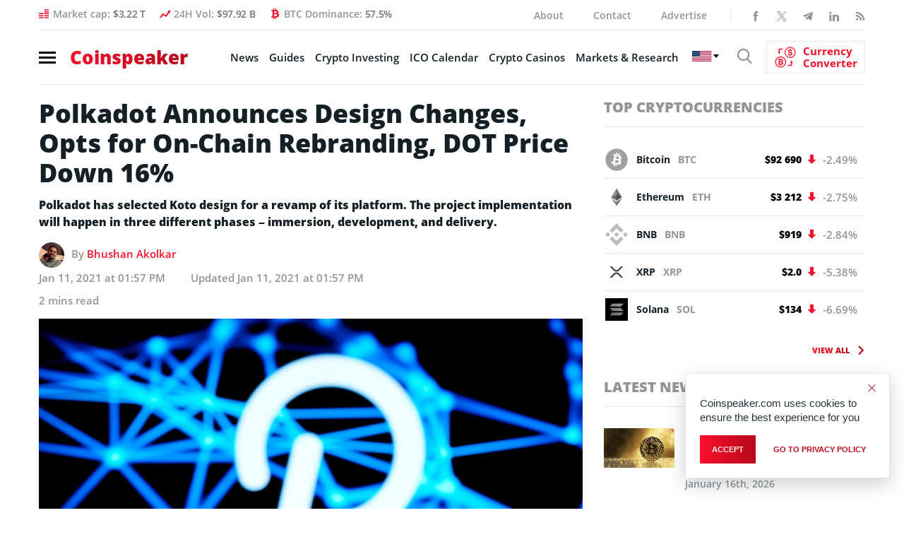

--- FILE ---
content_type: text/html; charset=UTF-8
request_url: https://www.coinspeaker.com/polkadot-announces-design-changes-opts-for-on-chain-rebranding-dot-price-down-16/
body_size: 33004
content:
<!DOCTYPE html>
<html lang="en-US">
<head>
    <meta charset="UTF-8">
    <meta property="fb:pages" content="595031867249051">
    <meta name="viewport" content="width=device-width, initial-scale=1.0">
    <meta name="verifyownership" content="766225a909acd700872abeb1d7e3e098">
    <meta name="google-site-verification" content="0w8J3NV6aUEACbqjEY2jKJMdlD6m8M7CEb7kCsa6IyY">
    <!-- CONFIG -->
    <meta name="format-detection" content="telephone=no">
    <meta http-equiv="X-UA-Compatible" content="IE=edge">
    <!-- Google tag (gtag.js) -->
    <!--<script async src="https://www.googletagmanager.com/gtag/js?id=G-R4ZSF8V78H"></script>
    <script>document.addEventListener( "DOMContentLoaded", function () {
            var isSafari = /^((?!chrome|android).)*safari/i.test( navigator.userAgent );
            var isIOS    = /iPad|iPhone|iPod/.test( navigator.platform ) || ( navigator.platform === 'MacIntel' && navigator.maxTouchPoints > 1 );

            if ( isSafari && isIOS ) {
                document.documentElement.classList.add( 'is-safari' );
            }
        } );</script>
    <script>
        window.dataLayer = window.dataLayer || [];

        function gtag() {
            dataLayer.push( arguments );
        }

        gtag( 'js', new Date() );

        gtag( 'config', 'G-R4ZSF8V78H' );
    </script>
	-->
    <!-- Yandex.Metrika counter -->
    <!--<script type="text/javascript">
        ( function ( m, e, t, r, i, k, a ) {
            m[ i ]   = m[ i ] || function () {
                ( m[ i ].a = m[ i ].a || [] ).push( arguments )
            };
            m[ i ].l = 1 * new Date();
            for ( var j = 0; j < document.scripts.length; j++ ) {
                if ( document.scripts[ j ].src === r ) {
                    return;
                }
            }
            k = e.createElement( t ), a = e.getElementsByTagName( t )[ 0 ], k.async = 1, k.src = r, a.parentNode.insertBefore( k, a )
        } )
        ( window, document, "script", "https://mc.yandex.ru/metrika/tag.js", "ym" );

        ym( 95897309, "init", {
            clickmap: true,
            trackLinks: true,
            accurateTrackBounce: true,
            webvisor: true
        } );
    </script>
    <noscript>
        <div><img src="https://mc.yandex.ru/watch/95897309" style="position:absolute; left:-9999px;" alt=""/></div>
    </noscript>
	-->
    <!-- /Yandex.Metrika counter -->

    <!--New Styles-->
	    <meta property="og:image" content="https://www.coinspeaker.com/wp-content/uploads/2021/01/polkadot-design-changes-rebranding.jpg">
    <meta property="og:image:width" content="1080">
    <meta property="og:image:height" content="1080">
    <meta name="publc-verification" content="8514f4ff0e28c98fb951464a5fb507e36ed72fcd8c285a187496825e3ef0c38f">
    <style>
        /*top*/
        .header .nav-burger span {
            display: block;
            width: 24px;
            height: 3px;
            margin: 4px 0
        }

        .logo {
            font-size: 26px;
            line-height: 1;
            font-weight: 800;
            display: block;
            position: relative;
            z-index: 10
        }

        @media (max-width: 575.98px) {
            .logo .gradient-text {
                font-family: OpenSans;
                display: inline-block;
                width: 170px;
                height: 26px
            }

            .wrapp_header-nav {
                padding: 8px 15px;
                margin: 0 0 10px 0;
                position: relative;
                border-top: none;
                float: none
            }

            .wrapp_header-nav .header-right {
                position: absolute;
                float: none;
                padding-left: 17px;
                padding-right: 32px;
                width: 100%
            }

            .wrapp_header-nav .header-right .show-search {
                position: relative;
                top: 2px
            }

            .cs-icon-search {
                font-size: 22px
            }
        }

        /* /END/ top*/
        @media (min-width: 1200px) {
            header.header {
                height: 119.95px;
            }
        }

        @media (min-width: 992px) and (max-width: 1199.98px) {
            header.header {
                height: 102px;
            }
        }

        @media (min-width: 768px) and (max-width: 991.98px) {
            header.header {
                height: 98px;
            }
        }

        @media (min-width: 576px) and (max-width: 767.98px) {
            header.header {
                height: 138px;
            }
        }

        @media (max-width: 575.98px) {
            header.header {
                height: 43px;
            }
        }

                /*articles*/
        .single-article .wrapp_main-conteiner {
            padding-bottom: 0;
            padding-top: 20px
        }

        .single-article_intro .title-main {
            font-size: 36px;
            line-height: 42px;
            font-weight: 800;
            margin-bottom: 12px
        }

        .single-article_intro .news-autor {
            display: block;
            margin-bottom: 12px
        }

        .single-article_main-img {
            position: relative;
            margin-bottom: 18px
        }

        .single-article aside.aside .aside-banner {
            margin-bottom: 30px
        }

        @media (max-width: 575.98px) {
            .single-article .wrapp_main-conteiner {
                padding: 10px 0 !important
            }

            .single-article_intro .title-main {
                font-size: 24px !important;
                line-height: 34px !important;
                margin-bottom: 15px !important
            }

            .single-article_intro .news-autor {
                font-size: 13px !important;
                margin-bottom: 19px !important
            }

            .single-article_main-img {
                margin-bottom: 25px !important
            }
        }

        /*/end/articles*/
                .archives_topics .top-news-preview .column-right article figure img {
            width: 100%;
            height: 66.6666%;
        }

        @media (max-width: 575.98px) {
            .archives_topics .top-news-preview figure img, .archives_topics .top-news-preview .column-left figure, .top-news-preview .column-left figure a {
                width: 100%;
                height: 66.6666%;
            }
        }

        /*Styles for banner BanBlockchainWhispers_1280x90_280520*/
        @media (max-width: 767.98px) {
            #animation_container, #animation_container #canvas, #dom_overlay_container {
                height: 60px !important;
            }

        }

        .header-content_info .bg-image {
            max-width: unset;
        }
    </style>
    <link href="https://www.coinspeaker.com/wp-content/themes/cs/css/fonts.css" rel="stylesheet">
    <script>
        function openNav() {
            document.getElementById( "wrapp_main-menu" ).classList.toggle( 'active' );
            document.querySelector( 'body' ).classList.toggle( 'body-lock' );
            document.querySelector( '.wrapp_header-nav.fixed' ).classList.toggle( 'open-menu' );
        }

        function closeNav() {
            document.getElementById( "wrapp_main-menu" ).classList.toggle( 'active' );
            document.querySelector( 'body' ).classList.toggle( 'body-lock' );
            document.querySelector( '.wrapp_header-nav.fixed.open-menu' ).classList.toggle( 'open-menu' );
        }
    </script>
	<meta name='robots' content='index, follow, max-image-preview:large, max-snippet:-1, max-video-preview:-1' />
	<style>img:is([sizes="auto" i], [sizes^="auto," i]) { contain-intrinsic-size: 3000px 1500px }</style>
	<!-- Google tag (gtag.js) Consent Mode dataLayer added by Site Kit -->
<script type="text/javascript" id="google_gtagjs-js-consent-mode-data-layer">
/* <![CDATA[ */
window.dataLayer = window.dataLayer || [];function gtag(){dataLayer.push(arguments);}
gtag('consent', 'default', {"ad_personalization":"denied","ad_storage":"denied","ad_user_data":"denied","analytics_storage":"denied","functionality_storage":"denied","security_storage":"denied","personalization_storage":"denied","region":["AT","BE","BG","CH","CY","CZ","DE","DK","EE","ES","FI","FR","GB","GR","HR","HU","IE","IS","IT","LI","LT","LU","LV","MT","NL","NO","PL","PT","RO","SE","SI","SK"],"wait_for_update":500});
window._googlesitekitConsentCategoryMap = {"statistics":["analytics_storage"],"marketing":["ad_storage","ad_user_data","ad_personalization"],"functional":["functionality_storage","security_storage"],"preferences":["personalization_storage"]};
window._googlesitekitConsents = {"ad_personalization":"denied","ad_storage":"denied","ad_user_data":"denied","analytics_storage":"denied","functionality_storage":"denied","security_storage":"denied","personalization_storage":"denied","region":["AT","BE","BG","CH","CY","CZ","DE","DK","EE","ES","FI","FR","GB","GR","HR","HU","IE","IS","IT","LI","LT","LU","LV","MT","NL","NO","PL","PT","RO","SE","SI","SK"],"wait_for_update":500};
/* ]]> */
</script>
<!-- End Google tag (gtag.js) Consent Mode dataLayer added by Site Kit -->

	<!-- This site is optimized with the Yoast SEO plugin v25.7 - https://yoast.com/wordpress/plugins/seo/ -->
	<title>Polkadot Announces Design Changes, Opts for On-Chain Rebranding, DOT Price Down 16% - Coinspeaker</title>
	<meta name="description" content="The native DOT tokens of Polkadot is one of the top ten cryptocurrencies by market cap. DOT is trading at $7.96 with a market cap of $7.3B." />
	<link rel="canonical" href="https://www.coinspeaker.com/polkadot-announces-design-changes-opts-for-on-chain-rebranding-dot-price-down-16/" />
	<meta property="og:locale" content="en_US" />
	<meta property="og:type" content="article" />
	<meta property="og:title" content="Polkadot Announces Design Changes, Opts for On-Chain Rebranding, DOT Price Down 16% - Coinspeaker" />
	<meta property="og:description" content="The native DOT tokens of Polkadot is one of the top ten cryptocurrencies by market cap. DOT is trading at $7.96 with a market cap of $7.3B." />
	<meta property="og:url" content="https://www.coinspeaker.com/polkadot-announces-design-changes-opts-for-on-chain-rebranding-dot-price-down-16/" />
	<meta property="og:site_name" content="Coinspeaker" />
	<meta property="article:author" content="https://www.facebook.com/bhushan.akolkar.7" />
	<meta property="article:published_time" content="2021-01-11T13:57:53+00:00" />
	<meta property="og:image" content="https://www.coinspeaker.com/wp-content/uploads/2021/01/polkadot-design-changes-rebranding.jpg" />
	<meta property="og:image:width" content="1024" />
	<meta property="og:image:height" content="683" />
	<meta property="og:image:type" content="image/jpeg" />
	<meta name="author" content="Bhushan Akolkar" />
	<meta name="twitter:card" content="summary_large_image" />
	<meta name="twitter:creator" content="@https://twitter.com/bhushanakolkar?lang=en" />
	<meta name="twitter:label1" content="Written by" />
	<meta name="twitter:data1" content="Bhushan Akolkar" />
	<meta name="twitter:label2" content="Est. reading time" />
	<meta name="twitter:data2" content="2 minutes" />
	<!-- / Yoast SEO plugin. -->


<link rel='dns-prefetch' href='//www.coinspeaker.com' />
<link rel='dns-prefetch' href='//cdn.jsdelivr.net' />
<link rel='dns-prefetch' href='//www.googletagmanager.com' />
<link rel="alternate" type="application/rss+xml" title="Coinspeaker &raquo; Feed" href="https://www.coinspeaker.com/feed/" />
<link rel='stylesheet' id='newfaq-content-frontend-css' href='https://www.coinspeaker.com/wp-content/plugins/faq-content-webnow/newfaq-dist/blocks.style.build.css' type='text/css' media='all' />
<link rel='stylesheet' id='wp-block-library-css' href='https://www.coinspeaker.com/wp-includes/css/dist/block-library/style.min.css?ver=6.7.2' type='text/css' media='all' />
<style id='classic-theme-styles-inline-css' type='text/css'>
/*! This file is auto-generated */
.wp-block-button__link{color:#fff;background-color:#32373c;border-radius:9999px;box-shadow:none;text-decoration:none;padding:calc(.667em + 2px) calc(1.333em + 2px);font-size:1.125em}.wp-block-file__button{background:#32373c;color:#fff;text-decoration:none}
</style>
<style id='global-styles-inline-css' type='text/css'>
:root{--wp--preset--aspect-ratio--square: 1;--wp--preset--aspect-ratio--4-3: 4/3;--wp--preset--aspect-ratio--3-4: 3/4;--wp--preset--aspect-ratio--3-2: 3/2;--wp--preset--aspect-ratio--2-3: 2/3;--wp--preset--aspect-ratio--16-9: 16/9;--wp--preset--aspect-ratio--9-16: 9/16;--wp--preset--color--black: #000000;--wp--preset--color--cyan-bluish-gray: #abb8c3;--wp--preset--color--white: #ffffff;--wp--preset--color--pale-pink: #f78da7;--wp--preset--color--vivid-red: #cf2e2e;--wp--preset--color--luminous-vivid-orange: #ff6900;--wp--preset--color--luminous-vivid-amber: #fcb900;--wp--preset--color--light-green-cyan: #7bdcb5;--wp--preset--color--vivid-green-cyan: #00d084;--wp--preset--color--pale-cyan-blue: #8ed1fc;--wp--preset--color--vivid-cyan-blue: #0693e3;--wp--preset--color--vivid-purple: #9b51e0;--wp--preset--gradient--vivid-cyan-blue-to-vivid-purple: linear-gradient(135deg,rgba(6,147,227,1) 0%,rgb(155,81,224) 100%);--wp--preset--gradient--light-green-cyan-to-vivid-green-cyan: linear-gradient(135deg,rgb(122,220,180) 0%,rgb(0,208,130) 100%);--wp--preset--gradient--luminous-vivid-amber-to-luminous-vivid-orange: linear-gradient(135deg,rgba(252,185,0,1) 0%,rgba(255,105,0,1) 100%);--wp--preset--gradient--luminous-vivid-orange-to-vivid-red: linear-gradient(135deg,rgba(255,105,0,1) 0%,rgb(207,46,46) 100%);--wp--preset--gradient--very-light-gray-to-cyan-bluish-gray: linear-gradient(135deg,rgb(238,238,238) 0%,rgb(169,184,195) 100%);--wp--preset--gradient--cool-to-warm-spectrum: linear-gradient(135deg,rgb(74,234,220) 0%,rgb(151,120,209) 20%,rgb(207,42,186) 40%,rgb(238,44,130) 60%,rgb(251,105,98) 80%,rgb(254,248,76) 100%);--wp--preset--gradient--blush-light-purple: linear-gradient(135deg,rgb(255,206,236) 0%,rgb(152,150,240) 100%);--wp--preset--gradient--blush-bordeaux: linear-gradient(135deg,rgb(254,205,165) 0%,rgb(254,45,45) 50%,rgb(107,0,62) 100%);--wp--preset--gradient--luminous-dusk: linear-gradient(135deg,rgb(255,203,112) 0%,rgb(199,81,192) 50%,rgb(65,88,208) 100%);--wp--preset--gradient--pale-ocean: linear-gradient(135deg,rgb(255,245,203) 0%,rgb(182,227,212) 50%,rgb(51,167,181) 100%);--wp--preset--gradient--electric-grass: linear-gradient(135deg,rgb(202,248,128) 0%,rgb(113,206,126) 100%);--wp--preset--gradient--midnight: linear-gradient(135deg,rgb(2,3,129) 0%,rgb(40,116,252) 100%);--wp--preset--font-size--small: 13px;--wp--preset--font-size--medium: 20px;--wp--preset--font-size--large: 36px;--wp--preset--font-size--x-large: 42px;--wp--preset--spacing--20: 0.44rem;--wp--preset--spacing--30: 0.67rem;--wp--preset--spacing--40: 1rem;--wp--preset--spacing--50: 1.5rem;--wp--preset--spacing--60: 2.25rem;--wp--preset--spacing--70: 3.38rem;--wp--preset--spacing--80: 5.06rem;--wp--preset--shadow--natural: 6px 6px 9px rgba(0, 0, 0, 0.2);--wp--preset--shadow--deep: 12px 12px 50px rgba(0, 0, 0, 0.4);--wp--preset--shadow--sharp: 6px 6px 0px rgba(0, 0, 0, 0.2);--wp--preset--shadow--outlined: 6px 6px 0px -3px rgba(255, 255, 255, 1), 6px 6px rgba(0, 0, 0, 1);--wp--preset--shadow--crisp: 6px 6px 0px rgba(0, 0, 0, 1);}:where(.is-layout-flex){gap: 0.5em;}:where(.is-layout-grid){gap: 0.5em;}body .is-layout-flex{display: flex;}.is-layout-flex{flex-wrap: wrap;align-items: center;}.is-layout-flex > :is(*, div){margin: 0;}body .is-layout-grid{display: grid;}.is-layout-grid > :is(*, div){margin: 0;}:where(.wp-block-columns.is-layout-flex){gap: 2em;}:where(.wp-block-columns.is-layout-grid){gap: 2em;}:where(.wp-block-post-template.is-layout-flex){gap: 1.25em;}:where(.wp-block-post-template.is-layout-grid){gap: 1.25em;}.has-black-color{color: var(--wp--preset--color--black) !important;}.has-cyan-bluish-gray-color{color: var(--wp--preset--color--cyan-bluish-gray) !important;}.has-white-color{color: var(--wp--preset--color--white) !important;}.has-pale-pink-color{color: var(--wp--preset--color--pale-pink) !important;}.has-vivid-red-color{color: var(--wp--preset--color--vivid-red) !important;}.has-luminous-vivid-orange-color{color: var(--wp--preset--color--luminous-vivid-orange) !important;}.has-luminous-vivid-amber-color{color: var(--wp--preset--color--luminous-vivid-amber) !important;}.has-light-green-cyan-color{color: var(--wp--preset--color--light-green-cyan) !important;}.has-vivid-green-cyan-color{color: var(--wp--preset--color--vivid-green-cyan) !important;}.has-pale-cyan-blue-color{color: var(--wp--preset--color--pale-cyan-blue) !important;}.has-vivid-cyan-blue-color{color: var(--wp--preset--color--vivid-cyan-blue) !important;}.has-vivid-purple-color{color: var(--wp--preset--color--vivid-purple) !important;}.has-black-background-color{background-color: var(--wp--preset--color--black) !important;}.has-cyan-bluish-gray-background-color{background-color: var(--wp--preset--color--cyan-bluish-gray) !important;}.has-white-background-color{background-color: var(--wp--preset--color--white) !important;}.has-pale-pink-background-color{background-color: var(--wp--preset--color--pale-pink) !important;}.has-vivid-red-background-color{background-color: var(--wp--preset--color--vivid-red) !important;}.has-luminous-vivid-orange-background-color{background-color: var(--wp--preset--color--luminous-vivid-orange) !important;}.has-luminous-vivid-amber-background-color{background-color: var(--wp--preset--color--luminous-vivid-amber) !important;}.has-light-green-cyan-background-color{background-color: var(--wp--preset--color--light-green-cyan) !important;}.has-vivid-green-cyan-background-color{background-color: var(--wp--preset--color--vivid-green-cyan) !important;}.has-pale-cyan-blue-background-color{background-color: var(--wp--preset--color--pale-cyan-blue) !important;}.has-vivid-cyan-blue-background-color{background-color: var(--wp--preset--color--vivid-cyan-blue) !important;}.has-vivid-purple-background-color{background-color: var(--wp--preset--color--vivid-purple) !important;}.has-black-border-color{border-color: var(--wp--preset--color--black) !important;}.has-cyan-bluish-gray-border-color{border-color: var(--wp--preset--color--cyan-bluish-gray) !important;}.has-white-border-color{border-color: var(--wp--preset--color--white) !important;}.has-pale-pink-border-color{border-color: var(--wp--preset--color--pale-pink) !important;}.has-vivid-red-border-color{border-color: var(--wp--preset--color--vivid-red) !important;}.has-luminous-vivid-orange-border-color{border-color: var(--wp--preset--color--luminous-vivid-orange) !important;}.has-luminous-vivid-amber-border-color{border-color: var(--wp--preset--color--luminous-vivid-amber) !important;}.has-light-green-cyan-border-color{border-color: var(--wp--preset--color--light-green-cyan) !important;}.has-vivid-green-cyan-border-color{border-color: var(--wp--preset--color--vivid-green-cyan) !important;}.has-pale-cyan-blue-border-color{border-color: var(--wp--preset--color--pale-cyan-blue) !important;}.has-vivid-cyan-blue-border-color{border-color: var(--wp--preset--color--vivid-cyan-blue) !important;}.has-vivid-purple-border-color{border-color: var(--wp--preset--color--vivid-purple) !important;}.has-vivid-cyan-blue-to-vivid-purple-gradient-background{background: var(--wp--preset--gradient--vivid-cyan-blue-to-vivid-purple) !important;}.has-light-green-cyan-to-vivid-green-cyan-gradient-background{background: var(--wp--preset--gradient--light-green-cyan-to-vivid-green-cyan) !important;}.has-luminous-vivid-amber-to-luminous-vivid-orange-gradient-background{background: var(--wp--preset--gradient--luminous-vivid-amber-to-luminous-vivid-orange) !important;}.has-luminous-vivid-orange-to-vivid-red-gradient-background{background: var(--wp--preset--gradient--luminous-vivid-orange-to-vivid-red) !important;}.has-very-light-gray-to-cyan-bluish-gray-gradient-background{background: var(--wp--preset--gradient--very-light-gray-to-cyan-bluish-gray) !important;}.has-cool-to-warm-spectrum-gradient-background{background: var(--wp--preset--gradient--cool-to-warm-spectrum) !important;}.has-blush-light-purple-gradient-background{background: var(--wp--preset--gradient--blush-light-purple) !important;}.has-blush-bordeaux-gradient-background{background: var(--wp--preset--gradient--blush-bordeaux) !important;}.has-luminous-dusk-gradient-background{background: var(--wp--preset--gradient--luminous-dusk) !important;}.has-pale-ocean-gradient-background{background: var(--wp--preset--gradient--pale-ocean) !important;}.has-electric-grass-gradient-background{background: var(--wp--preset--gradient--electric-grass) !important;}.has-midnight-gradient-background{background: var(--wp--preset--gradient--midnight) !important;}.has-small-font-size{font-size: var(--wp--preset--font-size--small) !important;}.has-medium-font-size{font-size: var(--wp--preset--font-size--medium) !important;}.has-large-font-size{font-size: var(--wp--preset--font-size--large) !important;}.has-x-large-font-size{font-size: var(--wp--preset--font-size--x-large) !important;}
:where(.wp-block-post-template.is-layout-flex){gap: 1.25em;}:where(.wp-block-post-template.is-layout-grid){gap: 1.25em;}
:where(.wp-block-columns.is-layout-flex){gap: 2em;}:where(.wp-block-columns.is-layout-grid){gap: 2em;}
:root :where(.wp-block-pullquote){font-size: 1.5em;line-height: 1.6;}
</style>
<link rel='stylesheet' id='chain-wire-css' href='https://www.coinspeaker.com/wp-content/plugins/chainwire-integration/public/css/chainwire-public.css?ver=1.0.24' type='text/css' media='all' />
<link rel='stylesheet' id='cookie-notice-front-css' href='https://www.coinspeaker.com/wp-content/plugins/cookie-notice/css/front.min.css?ver=2.5.5' type='text/css' media='all' />
<link rel='stylesheet' id='cp-price-marquee-style-css' href='https://www.coinspeaker.com/wp-content/plugins/crypto-presales/css/price-marquee.css?ver=1.0.0' type='text/css' media='all' />
<link rel='stylesheet' id='theme-styles-css' href='https://www.coinspeaker.com/wp-content/themes/cs/style.css?ver=1765895545' type='text/css' media='all' />
<link rel='stylesheet' id='slick-css-css' href='https://cdn.jsdelivr.net/npm/slick-carousel@1.8.1/slick/slick.css?ver=6.7.2' type='text/css' media='all' />
<link rel='stylesheet' id='tablepress-default-css' href='https://www.coinspeaker.com/wp-content/plugins/tablepress/css/build/default.css?ver=3.0.4' type='text/css' media='all' />
<link rel='stylesheet' id='brand-management-public-css' href='https://www.coinspeaker.com/wp-content/plugins/brand-management-plugin/public/css/brand-management-public.css?ver=6.7.2' type='text/css' media='screen' />
<link rel='stylesheet' id='cs/crypto-bm-public-cs-css' href='https://www.coinspeaker.com/wp-content/plugins/cryptopresales-brand-management-plugin/public/css/cs/crypto-bm-public-cs.css?ver=6.7.2' type='text/css' media='all' />
<script type="text/javascript" src="https://www.coinspeaker.com/wp-content/themes/cs/js/libs.min.js" id="jquery-js"></script>
<script type="text/javascript" id="cookie-notice-front-js-before">
/* <![CDATA[ */
var cnArgs = {"ajaxUrl":"https:\/\/www.coinspeaker.com\/wp-admin\/admin-ajax.php","nonce":"97d78d70e0","hideEffect":"fade","position":"bottom","onScroll":false,"onScrollOffset":100,"onClick":false,"cookieName":"cookie_notice_accepted","cookieTime":31536000,"cookieTimeRejected":86400,"globalCookie":false,"redirection":false,"cache":true,"revokeCookies":false,"revokeCookiesOpt":"automatic"};
/* ]]> */
</script>
<script type="text/javascript" src="https://www.coinspeaker.com/wp-content/plugins/cookie-notice/js/front.min.js?ver=2.5.5" id="cookie-notice-front-js"></script>

<!-- Google tag (gtag.js) snippet added by Site Kit -->

<!-- Google Analytics snippet added by Site Kit -->
<script type="text/javascript" src="https://www.googletagmanager.com/gtag/js?id=G-R4ZSF8V78H" id="google_gtagjs-js" async></script>
<script type="text/javascript" id="google_gtagjs-js-after">
/* <![CDATA[ */
window.dataLayer = window.dataLayer || [];function gtag(){dataLayer.push(arguments);}
gtag("set","linker",{"domains":["www.coinspeaker.com"]});
gtag("js", new Date());
gtag("set", "developer_id.dZTNiMT", true);
gtag("config", "G-R4ZSF8V78H");
/* ]]> */
</script>

<!-- End Google tag (gtag.js) snippet added by Site Kit -->
<script type="text/javascript" id="brand-management-ajax-handler-js-extra">
/* <![CDATA[ */
var likes_handler = {"id":"1","url":"https:\/\/www.coinspeaker.com\/wp-admin\/admin-ajax.php","nonce":"ba6e68f997","fail_text":"You have already voted.","partner_label_css_url":"\/wp-content\/plugins\/brand-management-plugin\/public\/css\/bm-partner-label.css","black_friday_deal_css_url":"\/wp-content\/plugins\/brand-management-plugin\/public\/css\/bm-black-friday-deal.css"};
/* ]]> */
</script>
<script type="text/javascript" id="crypto-bm-ajax-handler-js-extra">
/* <![CDATA[ */
var crypto_bm_ajax_handler = {"id":"1","url":"https:\/\/www.coinspeaker.com\/wp-admin\/admin-ajax.php","nonce":"464a20b26d"};
/* ]]> */
</script>
<link rel="https://api.w.org/" href="https://www.coinspeaker.com/wp-json/" /><link rel="alternate" title="JSON" type="application/json" href="https://www.coinspeaker.com/wp-json/wp/v2/posts/141050" /><link rel="EditURI" type="application/rsd+xml" title="RSD" href="https://www.coinspeaker.com/xmlrpc.php?rsd" />
<meta name="generator" content="WordPress 6.7.2" />
<link rel="alternate" title="oEmbed (JSON)" type="application/json+oembed" href="https://www.coinspeaker.com/wp-json/oembed/1.0/embed?url=https%3A%2F%2Fwww.coinspeaker.com%2Fpolkadot-announces-design-changes-opts-for-on-chain-rebranding-dot-price-down-16%2F" />
<link rel="alternate" title="oEmbed (XML)" type="text/xml+oembed" href="https://www.coinspeaker.com/wp-json/oembed/1.0/embed?url=https%3A%2F%2Fwww.coinspeaker.com%2Fpolkadot-announces-design-changes-opts-for-on-chain-rebranding-dot-price-down-16%2F&#038;format=xml" />
<style>
        :root {
            --cpp-main-color: #007bff;
        }
    </style><meta name="generator" content="Site Kit by Google 1.147.0" />

<!-- This site is optimized with the Schema plugin v1.7.9.6 - https://schema.press -->
<script type="application/ld+json">{"@context":"https:\/\/schema.org\/","@type":"NewsArticle","mainEntityOfPage":{"@type":"WebPage","@id":"https:\/\/www.coinspeaker.com\/polkadot-announces-design-changes-opts-for-on-chain-rebranding-dot-price-down-16\/"},"url":"https:\/\/www.coinspeaker.com\/polkadot-announces-design-changes-opts-for-on-chain-rebranding-dot-price-down-16\/","headline":"Polkadot Announces Design Changes, Opts for On-Chain Rebranding, DOT Price Down 16%","datePublished":"2021-01-11T13:57:53+00:00","dateModified":"2021-01-11T13:57:53+00:00","publisher":{"@type":"Organization","@id":"https:\/\/www.coinspeaker.com\/#organization","name":"Coinspeaker","logo":{"@type":"ImageObject","url":"https:\/\/www.coinspeaker.com\/wp-content\/uploads\/coinspeaker-amp-logo.png","width":600,"height":60}},"image":{"@type":"ImageObject","url":"https:\/\/www.coinspeaker.com\/wp-content\/uploads\/2021\/01\/polkadot-design-changes-rebranding.jpg","width":1024,"height":683},"articleSection":"Altcoin News","description":"Polkadot has selected Koto design for a revamp of its platform. The project implementation will happen in three different phases - immersion, development, and delivery. ","author":{"@type":"Person","name":"Bhushan Akolkar","url":"https:\/\/www.coinspeaker.com\/author\/bhushan_akolkar\/","description":"Bhushan is a FinTech enthusiast and holds a good flair in understanding financial markets. His interest in economics and finance draw his attention towards the new emerging Blockchain Technology and Cryptocurrency markets. He is continuously in a learning process and keeps himself motivated by sharing his acquired knowledge. In free time he reads thriller fictions novels and sometimes explore his culinary skills.","image":{"@type":"ImageObject","url":"https:\/\/secure.gravatar.com\/avatar\/ffa6f695acbc52035592e5b3456bc319?s=96&d=mm&r=g","height":96,"width":96},"sameAs":["https:\/\/www.coinspeaker.com\/","https:\/\/www.facebook.com\/bhushan.akolkar.7","https:\/\/twitter.com\/https:\/\/twitter.com\/bhushanakolkar?lang=en","https:\/\/in.linkedin.com\/in\/bhushan-akolkar-556171184"]}}</script>


<!-- Google AdSense meta tags added by Site Kit -->
<meta name="google-adsense-platform-account" content="ca-host-pub-2644536267352236">
<meta name="google-adsense-platform-domain" content="sitekit.withgoogle.com">
<!-- End Google AdSense meta tags added by Site Kit -->
<style type="text/css">.recentcomments a{display:inline !important;padding:0 !important;margin:0 !important;}</style>

<!-- This site is optimized with the Schema plugin v1.7.9.6 - https://schema.press -->
<script type="application/ld+json">{
    "@context": "http://schema.org",
    "@type": "BreadcrumbList",
    "itemListElement": [
        {
            "@type": "ListItem",
            "position": 1,
            "item": {
                "@id": "https://www.coinspeaker.com",
                "name": "Home"
            }
        },
        {
            "@type": "ListItem",
            "position": 2,
            "item": {
                "@id": "https://www.coinspeaker.com/polkadot-announces-design-changes-opts-for-on-chain-rebranding-dot-price-down-16/",
                "name": "Polkadot Announces Design Changes, Opts for On-Chain Rebranding, DOT Price Down 16%",
                "image": "https://www.coinspeaker.com/wp-content/uploads/2021/01/polkadot-design-changes-rebranding.jpg"
            }
        }
    ]
}</script>

<link rel="amphtml" href="https://www.coinspeaker.com/polkadot-announces-design-changes-opts-for-on-chain-rebranding-dot-price-down-16/amp/">
<!-- Google Tag Manager snippet added by Site Kit -->
<script type="text/javascript">
/* <![CDATA[ */

			( function( w, d, s, l, i ) {
				w[l] = w[l] || [];
				w[l].push( {'gtm.start': new Date().getTime(), event: 'gtm.js'} );
				var f = d.getElementsByTagName( s )[0],
					j = d.createElement( s ), dl = l != 'dataLayer' ? '&l=' + l : '';
				j.async = true;
				j.src = 'https://www.googletagmanager.com/gtm.js?id=' + i + dl;
				f.parentNode.insertBefore( j, f );
			} )( window, document, 'script', 'dataLayer', 'GTM-MG9993R' );
			
/* ]]> */
</script>

<!-- End Google Tag Manager snippet added by Site Kit -->
<link rel="icon" href="https://www.coinspeaker.com/wp-content/uploads/2020/03/cropped-favicon-32x32.png" sizes="32x32" />
<link rel="icon" href="https://www.coinspeaker.com/wp-content/uploads/2020/03/cropped-favicon-192x192.png" sizes="192x192" />
<link rel="apple-touch-icon" href="https://www.coinspeaker.com/wp-content/uploads/2020/03/cropped-favicon-180x180.png" />
<meta name="msapplication-TileImage" content="https://www.coinspeaker.com/wp-content/uploads/2020/03/cropped-favicon-270x270.png" />
		<style type="text/css" id="wp-custom-css">
			.accordionContent p a {
	display:inline-block !important;
}		</style>
		
    <!--
	<script defer src="https://www.googletagmanager.com/gtag/js?id=UA-48846654-1"></script>
	<script>
	  window.dataLayer = window.dataLayer || [];
	  function gtag(){dataLayer.push(arguments);}
	  gtag('js', new Date());
	
	  gtag('config', 'UA-48846654-1');
	</script>
	-->
		
    <!-- Google adSense -->
    <!--<script data-ad-client="ca-pub-4826868851612784" async src="https://pagead2.googlesyndication.com/pagead/js/adsbygoogle.js"></script>-->
    <!-- End Google adSense -->
    <!--Certified Alexa Metrics-->
    <!--<script type="text/javascript">
	_atrk_opts = { atrk_acct:"fe3Io1IWhe10Cs", domain:"coinspeaker.com",dynamic: true};
	(function() { var as = document.createElement('script'); as.type = 'text/javascript'; as.async = true; as.src = "https://certify-js.alexametrics.com/atrk.js"; var s = document.getElementsByTagName('script')[0];s.parentNode.insertBefore(as, s); })();
	</script>
	<noscript><img src="https://certify.alexametrics.com/atrk.gif?account=fe3Io1IWhe10Cs" height="1" width="1" alt="" /></noscript>-->
    <!--END Certified Alexa Metrics-->
<style id="rocket-lazyrender-inline-css">[data-wpr-lazyrender] {content-visibility: auto;}</style><meta name="generator" content="WP Rocket 3.18.2" data-wpr-features="wpr_automatic_lazy_rendering wpr_oci wpr_preload_links wpr_desktop" /></head>
<body class="post-page">
<div  class="popup-search">
    <div  class="close-search"></div>
	
	<form role="search" method="GET"  id="searchform" class="search clearfix" action="https://www.coinspeaker.com/">
	<div class="search-body clearfix">
		<label class="screen-reader-text" for="s"></label>
		<input type="text" value="" name="s" id="s" class="input-search">
	</div>
	<button type="submit"  id="searchsubmit" value="">
		<i class="cs-icon-search"></i>
	</button>
</form>
</div>
<div  class="app">
	        <!--======================================== main-menu =======================================-->
		<div  class="wrapp_main-menu mobile-menu-layout" id="wrapp_main-menu">
    <div  class="main-menu" style="-webkit-transition: all .4s ease;
	    -o-transition: all .4s ease;
	    transition: all .4s ease;
	    -webkit-transform: translateX(-400px);
	    -ms-transform: translateX(-400px);
	    transform: translateX(-400px);">

        <header>
			                <span class="close-btn">
                    <span class="cross" onclick="closeNav()"></span>
                                            <a href="https://www.coinspeaker.com/" class="">
                        Coinspeaker
                        </a>
                                        
                </span>
			
			        </header>
        <nav>
                            <section class="main-menu_block">
                    <ul id="menu-mobile-menu" class=""><li class="menu-item-type-taxonomy menu-item-object-category current-post-ancestor current-menu-parent current-post-parent has-list"><span class="plus"></span><a href="https://www.coinspeaker.com/news/">News</a><ul><li class="menu-item-type-taxonomy menu-item-object-category current-post-ancestor current-menu-parent current-post-parent has-list"><span class="plus"></span><a href="https://www.coinspeaker.com/news/crypto/">Crypto News</a><ul style="display: none;"><li class="menu-item-type-taxonomy menu-item-object-category current-post-ancestor current-menu-parent current-post-parent"><a href="https://www.coinspeaker.com/news/crypto/blockchain-news/">Blockchain News</a></li><li class="menu-item-type-taxonomy menu-item-object-category"><a href="https://www.coinspeaker.com/news/crypto/bitcoin-news/">Bitcoin News</a></li><li><a href="/news/crypto/binance-news/">Binance News</a></li><li class="menu-item-type-taxonomy menu-item-object-category"><a href="https://www.coinspeaker.com/news/crypto/ethereum-news/">Ethereum News</a></li><li class="menu-item-type-taxonomy menu-item-object-category"><a href="https://www.coinspeaker.com/news/crypto/xrp-news/">XRP News</a></li><li class="menu-item-type-taxonomy menu-item-object-category current-post-ancestor current-menu-parent current-post-parent"><a href="https://www.coinspeaker.com/news/crypto/altcoins-news/">Altcoin News</a></li><li class="menu-item-type-taxonomy menu-item-object-category"><a href="https://www.coinspeaker.com/news/crypto/token-sales-news/">Token Sales News</a></li></ul></li><li class="has-list"><span class="plus"></span><a href="/topics/">Topics</a><ul style="display: none;"><li><a href="/topics/solana-news/">Solana</a></li><li><a href="/topics/tether-news/">Tether (USDT)</a></li><li><a href="/topics/web3-news/">Web3</a></li><li><a href="/topics/ftx-ftt-news/">FTX</a></li><li><a href="/topics/bitcoin-etf-news/">Bitcoin ETF</a></li><li><a href="/topics/shiba-inu-news/">Shiba Inu</a></li><li><a href="/topics/dogecoin-news/">Dogecoin</a></li></ul></li><li><a href="/press-release/">Press Releases</a></li><li><a href="https://www.coinspeaker.com/market-releases/">Market Releases</a></li><li><a href="https://www.coinspeaker.com/events/">Events</a></li></ul></li><li class="has-list"><span class="plus"></span><a href="https://www.coinspeaker.com/guides/">Guides</a><ul><li><a href="/guides/category/crypto/">Crypto Guides</a></li><li class="has-list"><span class="plus"></span><a href="https://www.coinspeaker.com/guides/how-to-buy-crypto/">How to Buy Crypto</a><ul style="display: none;"><li><a href="https://www.coinspeaker.com/guides/how-to-buy-bitcoin-hyper/">How to Buy Bitcoin Hyper</a></li><li><a href="https://www.coinspeaker.com/guides/how-to-buy-maxi-doge/">How to Buy Maxi Doge</a></li><li><a href="https://www.coinspeaker.com/guides/how-to-buy-bmic/">How to Buy BMIC</a></li><li><a href="https://www.coinspeaker.com/guides/how-to-buy-best-wallet-token/">How to Buy Best Wallet Token</a></li><li><a href="https://www.coinspeaker.com/guides/how-to-buy-subbd/">How to buy SUBBD</a></li><li><a href="https://www.coinspeaker.com/guides/how-to-buy-vfx/">How to Buy VFX</a></li></ul></li><li><a href="/glossary/">Glossary</a></li><li class="has-list"><span class="plus"></span><a href="https://www.coinspeaker.com/reviews/">Reviews</a><ul style="display: none;"><li><a href="https://www.coinspeaker.com/reviews/binance-review/">Binance Review</a></li></ul></li></ul></li><li class="has-list"><span class="plus"></span><a href="#">Crypto Investing</a><ul><li class="has-list"><span class="plus"></span><a href="https://www.coinspeaker.com/guides/best-crypto-to-buy/">Best Crypto to Buy</a><ul style="display: none;"><li><a href="https://www.coinspeaker.com/guides/new-cryptocurrency/">Best New Crypto Coins</a></li><li><a href="https://www.coinspeaker.com/guides/next-1000x-crypto/">Next 1000x Crypto</a></li><li><a href="https://www.coinspeaker.com/guides/next-crypto-to-explode/">Next Crypto to Explode</a></li><li><a href="https://www.coinspeaker.com/guides/next-crypto-to-hit-1-dollar/">Next Crypto to Hit $1</a></li><li><a href="https://www.coinspeaker.com/guides/best-low-cap-crypto/">Best Low Cap Crypto</a></li><li><a href="https://www.coinspeaker.com/guides/best-penny-crypto/">Best Penny Crypto</a></li></ul></li><li><a href="https://www.coinspeaker.com/guides/best-crypto-presales/">Best Crypto Presales</a></li><li class="has-list"><span class="plus"></span><a href="https://www.coinspeaker.com/guides/best-meme-coins-to-buy/">Best Meme Coins</a><ul style="display: none;"><li><a href="https://www.coinspeaker.com/guides/best-solana-meme-coins/">Best Solana Meme Coins</a></li></ul></li><li><a href="https://www.coinspeaker.com/guides/upcoming-binance-listings/">New Binance Listings</a></li><li><a href="https://www.coinspeaker.com/guides/upcoming-coinbase-listings/">New Coinbase Listings</a></li><li class="has-list"><span class="plus"></span><a href="https://www.coinspeaker.com/guides/best-crypto-wallets/">Best Crypto Wallets</a><ul style="display: none;"><li><a href="https://www.coinspeaker.com/guides/best-decentralized-crypto-wallets/">Decentralized Crypto Wallets</a></li><li><a href="https://www.coinspeaker.com/guides/best-anonymous-crypto-wallets/">Anonymous Crypto Wallets</a></li></ul></li><li class="has-list"><span class="plus"></span><a href="https://www.coinspeaker.com/guides/best-crypto-exchanges/">Best Crypto Exchanges</a><ul style="display: none;"><li><a href="https://www.coinspeaker.com/guides/best-no-kyc-crypto-exchanges/">Anonymous Crypto Exchanges</a></li></ul></li></ul></li><li class="has-list"><span class="plus"></span><a href="https://www.coinspeaker.com/bitcoin-casinos/">Crypto Casinos</a><ul><li><a href="https://www.coinspeaker.com/bitcoin-casinos/bitcoin-gambling-sites/">Crypto Gambling</a></li><li><a href="https://www.coinspeaker.com/bitcoin-casinos/bitcoin-betting-sites/">Top Bitcoin Betting Sites</a></li><li><a href="https://www.coinspeaker.com/bitcoin-casinos/no-kyc-casinos/">No-KYC Crypto Casinos</a></li><li><a href="https://www.coinspeaker.com/bitcoin-casinos/instant-withdrawal-bitcoin-casinos/">Instant Withdrawal Crypto Casinos</a></li><li><a href="https://www.coinspeaker.com/bitcoin-casinos/telegram-casinos/">Telegram Casinos</a></li></ul></li><li><a href="/ico/">Crypto ICO Calendar</a></li><li class="has-list"><span class="plus"></span><a href="#">Markets &amp; Research</a><ul><li class="has-list"><span class="plus"></span><a href="/coins/">Crypto Prices &amp; Market Cap</a><ul style="display: none;"><li><a href="/coins/bitcoin/">Bitcoin (BTC) Price</a></li><li><a href="/coins/ethereum/">Ethereum (ETH) Price</a></li><li><a href="/coins/binance-coin/">Binance (BNB) Price</a></li><li><a href="/coins/solana/">Solana (SOL) Price</a></li><li><a href="/coins/xrp/">XRP Price</a></li><li><a href="/coins/the-open-network/">Toncoin (TON) Price</a></li><li><a href="/coins/dogecoin/">Dogecoin (DOGE) Price</a></li><li><a href="/coins/pepe/">Pepe (PEPE) Price</a></li></ul></li><li class="has-list"><span class="plus"></span><a href="#">Price Predictions</a><ul style="display: none;"><li><a href="https://www.coinspeaker.com/guides/bitcoin-price-prediction/">Bitcoin Price Prediction</a></li><li><a href="https://www.coinspeaker.com/guides/ethereum-price-prediction/">Ethereum Price Prediction</a></li><li><a href="https://www.coinspeaker.com/guides/xrp-price-prediction/">XRP Price Prediction</a></li><li><a href="https://www.coinspeaker.com/guides/cardano-price-prediction/">Cardano Price Prediction</a></li><li><a href="https://www.coinspeaker.com/guides/solana-price-prediction/">Solana Price Prediction</a></li><li><a href="https://www.coinspeaker.com/guides/dogecoin-price-prediction/">Dogegoin Price Prediction</a></li><li><a href="https://www.coinspeaker.com/guides/amp-price-prediction/">AMP Token Price Prediction</a></li><li><a href="https://www.coinspeaker.com/guides/tron-price-prediction/">Tron Price Prediction</a></li><li><a href="https://www.coinspeaker.com/guides/pepe-price-prediction/">Pepe Price Prediction</a></li></ul></li><li class="has-list"><span class="plus"></span><a href="#">Presale Analysis</a><ul style="display: none;"><li><a href="https://www.coinspeaker.com/guides/bitcoin-hyper-price-prediction/">Bitcoin Hyper Price Prediction</a></li><li><a href="https://www.coinspeaker.com/guides/bitcoin-hyper-launch-date/">Bitcoin Hyper Launch Date</a></li><li><a href="https://www.coinspeaker.com/guides/maxi-doge-price-prediction/">Maxi Doge Price Prediction</a></li><li><a href="https://www.coinspeaker.com/guides/maxi-doge-launch-date/">Maxi Doge Launch Date</a></li><li><a href="https://www.coinspeaker.com/guides/is-maxi-doge-a-scam-or-legit/">Is Maxi Doge a Scam or Legit</a></li><li><a href="https://www.coinspeaker.com/guides/subbd-price-prediction/">SUBBD Price Prediction</a></li><li><a href="https://www.coinspeaker.com/guides/subbd-token-launch-date-when-is-the-presale-over/">SUBBD Token Launch Date</a></li><li class="menu-item-type-post_type menu-item-object-guides"><a href="https://www.coinspeaker.com/guides/vfx-price-prediction/">VFX Price Prediction</a></li></ul></li><li><a href="/converter/">Crypto Converter</a></li></ul></li><li class="has-list"><span class="plus"></span><a href="#">Company</a><ul><li><a href="/about/">About</a></li><li><a href="/contact/">Contact</a></li><li><a href="/careers/">Careers</a></li><li class="menu-item-type-post_type menu-item-object-page"><a href="https://www.coinspeaker.com/editorial-policy/">Editorial Policy &#038; Guidelines</a></li><li><a href="/privacy-policy/">Privacy Policy</a></li><li><a href="/terms-and-conditions/">Terms and Conditions</a></li></ul></li></ul>                </section>
                            <section class="main-menu_block">
                <span class="title">Social</span>
                <ul>
                    <li>
                        <a rel="nofollow noreferrer" href="https://www.facebook.com/coinspeaker/" title="Coinspeaker on Facebook" target="_blank">
                            <i class="cs-icon-facebook"></i>
                            <span>Facebook</span>
                        </a>
                    </li>
                    <li>
                        <a rel="nofollow noreferrer" href="https://x.com/coinspeaker" title="Coinspeaker on X" target="_blank">
                            <i class="cs-icon-twitter"></i>
                            <span>X</span>
                        </a>
                    </li>
                    <!--
                        <li>
                            <a rel="nofollow noreferrer" href="https://www.instagram.com/coinspeaker/" title="Coinspeaker on Instagram" target="_blank">
                                <i class="cs-icon-instagram-logo"></i>
                                <span>Instagram</span>
                            </a>
                        </li>
                    -->
                    <li>
                        <a rel="nofollow noreferrer" href="https://t.me/Coinspeaker/" title="Coinspeaker on Telegram" target="_blank">
                            <i class="cs-icon-telegram"></i>
                            <span>Telegram</span>
                        </a>
                    </li>
                    <li>
                        <a rel="nofollow noreferrer" href="https://www.linkedin.com/company/coinspeaker/" title="Coinspeaker on LinkedIn" target="_blank">
                            <i class="cs-icon-linkedin"></i>
                            <span>LinkedIn</span>
                        </a>
                    </li>
                    <li>
                        <a rel="nofollow noreferrer" href="https://feeds.feedburner.com/coinspeaker/" title="Coinspeaker RSS Feed" target="_blank">
                            <i class="cs-icon-rss-symbol"></i>
                            <span>RSS Feed</span>
                        </a>
                    </li>
                </ul>
            </section>
        </nav>
        <footer>
            <p class="copy">
                <span>© 2026 Coinspeaker LTD.</span>
                <span>ALL RIGHTS RESERVED.</span>
            </p>
        </footer>

    </div><!-- / .main-menu-->
</div><!-- / .wrapp_main-menu-->        <!--======================================== /end/=== main-menu =======================================-->

        <!--======================================== header =======================================-->
		<div  class="container">
    <!--<iframe src="https://www.coinspeaker.com/wp-content/themes/cs/ads-sections/banner-after-header" width="100%" style="height: 8.7vw"></iframe>-->
   <!-- <a id="header-banner" rel="nofollow noopener" target="_blank" href="https://lightchain.ai?utm_source=coinspeaker&utm_medium=banner&utm_campaign=headsticky" style="display:block;text-align:center;"><img style="max-width:100%;height:auto" src="https://www.coinspeaker.com/wp-content/ads/lightchain-header-banner1.gif" alt="LightChain" width="728" height="90"></a>-->


    <!--<a href="https://presale.earthmeta.ai/?utm_source=coinspeaker&utm_medium=banner&utm_campaign=CS83F9">
		<img src="/wp-content/uploads/2024/05/background_320x100.gif" class="_cadm" alt="Earthmeta">
		<img src="/wp-content/uploads/2024/05/background_1200x90.gif" class="_cadd" alt="Earthmeta">
	</a>
	<style>._cadm,._cadd{width:100%;}._cadm{display:none;}@media screen and (max-width: 567px){._cadm{display:block;}._cadd{display:none;}</style>
	-->
</div>
<header  class="header">
    <div  class="container">
		        <div class="header-top">
            <div class="header-top-price1">
            <script>
                var priceWidget = '<ul class="header_price-widget headerPriceWidget headerPrice clearfix">';
				                priceWidget += '<li>';
                priceWidget += '<i class="cs-icon-earnings"></i>';
                priceWidget += "Market cap: <span>$3.22 T</span>";
                priceWidget += '</li>';
                priceWidget += '<li>';
                priceWidget += '<i class="cs-icon-chart"></i>';
                priceWidget += '24H Vol: <span>$97.92 B</span>';
                priceWidget += '</li>';
                priceWidget += '<li>';
                priceWidget += '<i class="cs-icon-bitcoin-logo"></i>';
                priceWidget += 'BTC Dominance: <span>57.5%</span>';
                priceWidget += '</li>';
                priceWidget += '</ul>';
                if ( window.screen.width > 575 ) {
                    document.write( priceWidget );
                }
            </script>
            </div>

            <div class="top-right right-direction clearfix">
                <!--Nav-top-->
                <nav class="nav-top">
                <ul id="menu-top-nav-menu" class="topNavMenuClass"><li id="menu-item-369911" class="menu-item menu-item-type-custom menu-item-object-custom menu-item-369911"><a href="/about/">About</a></li>
<li id="menu-item-369912" class="menu-item menu-item-type-custom menu-item-object-custom menu-item-369912"><a href="/contact/">Contact</a></li>
<li id="menu-item-369913" class="menu-item menu-item-type-custom menu-item-object-custom menu-item-369913"><a href="/advertise/">Advertise</a></li>
</ul>                </nav>
                <!--/end/ Nav-top -->


                <ul class="top_social">
					<li>
  <a rel="nofollow noreferrer" href="https://www.facebook.com/coinspeaker/" title="Coinspeaker on Facebook" target="_blank">
    <i class="cs-icon-facebook"></i>
  </a>
</li>

<li>
  <a rel="nofollow noreferrer" href="https://x.com/coinspeaker/" title="Coinspeaker on Twitter" target="_blank">
    <i class="cs-icon-twitter"></i>
  </a>
</li>
<!--
<li>
  <a rel="nofollow noreferrer" href="https://www.instagram.com/coinspeaker/" title="Coinspeaker on Instagram" target="_blank">
    <i class="cs-icon-instagram-logo"></i>
  </a>
</li>
-->
<li>
  <a rel="nofollow noreferrer" href="https://t.me/Coinspeaker/" title="Coinspeaker on Telegram" target="_blank">
    <i class="cs-icon-telegram"></i>
  </a>
</li>

<li>
  <a rel="nofollow noreferrer" href="https://www.linkedin.com/company/coinspeaker/" title="Coinspeaker on LinkedIn" target="_blank">
    <i class="cs-icon-linkedin"></i>
  </a>
</li>

<li>
  <a rel="nofollow noreferrer" href="https://feeds.feedburner.com/coinspeaker/" title="Coinspeaker RSS Feed" target="_blank">
    <i class="cs-icon-rss-symbol"></i>
  </a>
</li>
                </ul>

            </div>
        </div>

        <div class="wrapp_header-nav clearfix">
            <div class="container_header-nav">
                <div class="header-left">
                    <div class="nav-burger js-open-btn" onclick="openNav()">
                        <span></span>
                        <span></span>
                        <span></span>
                    </div>
                                            <a href="https://www.coinspeaker.com" class="logo"><span class="gradient-text">Coinspeaker</span></a>
                                        
                </div><!-- / .header-left-->

                <div class="header-right right-direction">

                    <nav class="nav-header">
                        <ul id="menu-header-menu" class="custom-main-menu"><li id="menu-item-365370" class="menu-item menu-item-type-custom menu-item-object-custom menu-item-has-children menu-item-365370 has-sub-menu"><a href="/news/">News</a><ul class="sub-menu menu-depth-0"><li id="menu-item-365376" class="menu-item menu-item-type-custom menu-item-object-custom menu-item-has-children menu-item-365376 has-sub-menu"><a href="/news/crypto/">Crypto News</a><ul class="sub-menu menu-depth-1"><li id="menu-item-382201" class="menu-item menu-item-type-taxonomy menu-item-object-category menu-item-382201"><a href="https://www.coinspeaker.com/news/crypto/bitcoin-news/">Bitcoin News</a></li><li id="menu-item-382199" class="menu-item menu-item-type-taxonomy menu-item-object-category current-post-ancestor current-menu-parent current-post-parent menu-item-382199"><a href="https://www.coinspeaker.com/news/crypto/altcoins-news/">Altcoin News</a></li><li id="menu-item-382200" class="menu-item menu-item-type-taxonomy menu-item-object-category current-post-ancestor current-menu-parent current-post-parent menu-item-382200"><a href="https://www.coinspeaker.com/news/crypto/blockchain-news/">Blockchain News</a></li><li id="menu-item-365377" class="menu-item menu-item-type-custom menu-item-object-custom menu-item-365377"><a href="/news/crypto/ethereum-news/">Ethereum News</a></li><li id="menu-item-365379" class="menu-item menu-item-type-custom menu-item-object-custom menu-item-365379"><a href="/news/crypto/xrp-news/">XRP News</a></li><li id="menu-item-365386" class="menu-item menu-item-type-custom menu-item-object-custom menu-item-365386"><a href="/topics/web3-news/">Web3 News</a></li></ul></li><li id="menu-item-365380" class="menu-item menu-item-type-custom menu-item-object-custom menu-item-365380"><a href="/news/technology/">Technology News</a></li><li id="menu-item-382554" class="menu-item menu-item-type-custom menu-item-object-custom menu-item-has-children menu-item-382554 has-sub-menu"><a href="#">Trending Topics</a><ul class="sub-menu menu-depth-1"><li id="menu-item-382557" class="menu-item menu-item-type-custom menu-item-object-custom menu-item-382557"><a href="https://www.coinspeaker.com/topics/solana-news/">Solana (SOL) News</a></li><li id="menu-item-382558" class="menu-item menu-item-type-custom menu-item-object-custom menu-item-382558"><a href="https://www.coinspeaker.com/topics/defi-news/">Defi News</a></li><li id="menu-item-382562" class="menu-item menu-item-type-custom menu-item-object-custom menu-item-382562"><a href="https://www.coinspeaker.com/topics/pepe-news/">Pepe News</a></li><li id="menu-item-382563" class="menu-item menu-item-type-custom menu-item-object-custom menu-item-382563"><a href="https://www.coinspeaker.com/topics/aave-news/">Aave News</a></li><li id="menu-item-382566" class="menu-item menu-item-type-custom menu-item-object-custom menu-item-382566"><a href="https://www.coinspeaker.com/topics/meme-coin-news/">Meme Coin News</a></li><li id="menu-item-382567" class="menu-item menu-item-type-custom menu-item-object-custom menu-item-382567"><a href="https://www.coinspeaker.com/topics/celsius-news/">Celsius News</a></li><li id="menu-item-382568" class="menu-item menu-item-type-custom menu-item-object-custom menu-item-382568"><a href="https://www.coinspeaker.com/topics/shiba-inu-news/">Shiba Inu News</a></li></ul></li><li id="menu-item-382205" class="menu-item menu-item-type-taxonomy menu-item-object-category menu-item-382205"><a href="https://www.coinspeaker.com/press-release/">Press Releases</a></li><li id="menu-item-365416" class="menu-item menu-item-type-custom menu-item-object-custom menu-item-365416"><a href="/events/">Events</a></li></ul></li><li id="menu-item-384621" class="menu-item menu-item-type-custom menu-item-object-custom menu-item-has-children menu-item-384621 has-sub-menu"><a href="#">Guides</a><ul class="sub-menu menu-depth-0"><li id="menu-item-365395" class="menu-item menu-item-type-custom menu-item-object-custom menu-item-365395"><a href="/guides/category/crypto/">Crypto Guides</a></li><li id="menu-item-384623" class="menu-item menu-item-type-custom menu-item-object-custom menu-item-has-children menu-item-384623 has-sub-menu"><a href="https://www.coinspeaker.com/guides/how-to-buy-crypto/">How To Buy Crypto</a><ul class="sub-menu menu-depth-1"><li id="menu-item-384630" class="menu-item menu-item-type-custom menu-item-object-custom menu-item-384630"><a href="https://www.coinspeaker.com/guides/how-to-buy-bitcoin-hyper/">How to Buy Bitcoin Hyper</a></li><li id="menu-item-384628" class="menu-item menu-item-type-custom menu-item-object-custom menu-item-384628"><a href="https://www.coinspeaker.com/guides/how-to-buy-maxi-doge/">How to Buy Maxi Doge</a></li><li id="menu-item-420859" class="menu-item menu-item-type-custom menu-item-object-custom menu-item-420859"><a href="https://www.coinspeaker.com/guides/how-to-buy-bmic/">How to Buy BMIC</a></li><li id="menu-item-384636" class="menu-item menu-item-type-custom menu-item-object-custom menu-item-384636"><a href="https://www.coinspeaker.com/guides/how-to-buy-best-wallet-token/">How to Buy Best Wallet</a></li><li id="menu-item-407768" class="menu-item menu-item-type-post_type menu-item-object-guides menu-item-407768"><a href="https://www.coinspeaker.com/guides/how-to-buy-subbd/">How to Buy SUBBD</a></li><li id="menu-item-421738" class="menu-item menu-item-type-custom menu-item-object-custom menu-item-421738"><a href="https://www.coinspeaker.com/guides/how-to-buy-vfx/">How to Buy VFX</a></li></ul></li><li id="menu-item-409244" class="menu-item menu-item-type-custom menu-item-object-custom menu-item-has-children menu-item-409244 has-sub-menu"><a href="https://www.coinspeaker.com/reviews/">Reviews</a><ul class="sub-menu menu-depth-1"><li id="menu-item-409245" class="menu-item menu-item-type-custom menu-item-object-custom menu-item-409245"><a href="https://www.coinspeaker.com/reviews/binance-review/">Binance Review</a></li></ul></li><li id="menu-item-384879" class="menu-item menu-item-type-custom menu-item-object-custom menu-item-384879"><a href="https://www.coinspeaker.com/glossary/">Glossary</a></li></ul></li><li id="menu-item-365417" class="menu-item menu-item-type-custom menu-item-object-custom menu-item-has-children menu-item-365417 has-sub-menu"><a href="#">Crypto Investing</a><ul class="sub-menu menu-depth-0"><li id="menu-item-367299" class="menu-item menu-item-type-custom menu-item-object-custom menu-item-has-children menu-item-367299 has-sub-menu"><a href="https://www.coinspeaker.com/guides/best-crypto-to-buy/">Best Crypto to Invest in</a><ul class="sub-menu menu-depth-1"><li id="menu-item-367298" class="menu-item menu-item-type-custom menu-item-object-custom menu-item-367298"><a href="https://www.coinspeaker.com/guides/new-cryptocurrency/">Best New Crypto</a></li><li id="menu-item-389770" class="menu-item menu-item-type-custom menu-item-object-custom menu-item-389770"><a href="https://www.coinspeaker.com/guides/next-crypto-to-explode/">Next Crypto to Explode</a></li><li id="menu-item-370979" class="menu-item menu-item-type-post_type menu-item-object-guides menu-item-370979"><a href="https://www.coinspeaker.com/guides/next-1000x-crypto/">Next 1000x Crypto</a></li><li id="menu-item-389771" class="menu-item menu-item-type-custom menu-item-object-custom menu-item-389771"><a href="https://www.coinspeaker.com/guides/next-crypto-to-hit-1-dollar/">Next Crypto to Hit $1</a></li><li id="menu-item-389772" class="menu-item menu-item-type-custom menu-item-object-custom menu-item-389772"><a href="https://www.coinspeaker.com/guides/best-low-cap-crypto/">Best Low Cap Crypto</a></li><li id="menu-item-369540" class="menu-item menu-item-type-post_type menu-item-object-guides menu-item-369540"><a href="https://www.coinspeaker.com/guides/best-penny-crypto/">Best Penny Crypto</a></li></ul></li><li id="menu-item-367296" class="menu-item menu-item-type-custom menu-item-object-custom menu-item-367296"><a href="https://www.coinspeaker.com/guides/best-crypto-presales/">Best Crypto Presales</a></li><li id="menu-item-367297" class="menu-item menu-item-type-custom menu-item-object-custom menu-item-has-children menu-item-367297 has-sub-menu"><a href="https://www.coinspeaker.com/guides/best-meme-coins-to-buy/">Best Meme Coins</a><ul class="sub-menu menu-depth-1"><li id="menu-item-370816" class="menu-item menu-item-type-post_type menu-item-object-guides menu-item-370816"><a href="https://www.coinspeaker.com/guides/best-solana-meme-coins/">Top Solana Meme Coins</a></li></ul></li><li id="menu-item-370815" class="menu-item menu-item-type-post_type menu-item-object-guides menu-item-370815"><a href="https://www.coinspeaker.com/guides/upcoming-binance-listings/">New Binance Listings</a></li><li id="menu-item-373012" class="menu-item menu-item-type-post_type menu-item-object-guides menu-item-373012"><a href="https://www.coinspeaker.com/guides/upcoming-coinbase-listings/">New Coinbase Listings</a></li><li id="menu-item-373036" class="menu-item menu-item-type-post_type menu-item-object-guides menu-item-has-children menu-item-373036 has-sub-menu"><a href="https://www.coinspeaker.com/guides/best-crypto-wallets/">Best Crypto Wallets</a><ul class="sub-menu menu-depth-1"><li id="menu-item-389763" class="menu-item menu-item-type-custom menu-item-object-custom menu-item-389763"><a href="https://www.coinspeaker.com/guides/best-anonymous-crypto-wallets/">Anonymous Crypto Wallets</a></li><li id="menu-item-389764" class="menu-item menu-item-type-custom menu-item-object-custom menu-item-389764"><a href="https://www.coinspeaker.com/guides/best-decentralized-crypto-wallets/">Decentralized Crypto Wallets</a></li></ul></li><li id="menu-item-389767" class="menu-item menu-item-type-custom menu-item-object-custom menu-item-has-children menu-item-389767 has-sub-menu"><a href="https://www.coinspeaker.com/guides/best-crypto-exchanges/">Best Crypto Exchanges</a><ul class="sub-menu menu-depth-1"><li id="menu-item-389765" class="menu-item menu-item-type-custom menu-item-object-custom menu-item-389765"><a href="https://www.coinspeaker.com/guides/best-no-kyc-crypto-exchanges/">Anonymous Crypto Exchanges</a></li></ul></li></ul></li><li id="menu-item-365418" class="menu-item menu-item-type-custom menu-item-object-custom menu-item-365418"><a href="/ico/">ICO Calendar</a></li><li id="menu-item-366448" class="menu-item menu-item-type-custom menu-item-object-custom menu-item-has-children menu-item-366448 has-sub-menu"><a href="https://www.coinspeaker.com/bitcoin-casinos/">Crypto Casinos</a><ul class="sub-menu menu-depth-0"><li id="menu-item-366449" class="menu-item menu-item-type-custom menu-item-object-custom menu-item-366449"><a href="https://www.coinspeaker.com/bitcoin-casinos/bitcoin-gambling-sites/">Crypto Gambling</a></li><li id="menu-item-366772" class="menu-item menu-item-type-custom menu-item-object-custom menu-item-366772"><a href="https://www.coinspeaker.com/bitcoin-casinos/bitcoin-betting-sites/">Top Bitcoin Betting Sites</a></li><li id="menu-item-366773" class="menu-item menu-item-type-custom menu-item-object-custom menu-item-366773"><a href="https://www.coinspeaker.com/bitcoin-casinos/no-kyc-casinos/">No KYC Crypto Casinos</a></li><li id="menu-item-367302" class="menu-item menu-item-type-custom menu-item-object-custom menu-item-367302"><a href="https://www.coinspeaker.com/bitcoin-casinos/instant-withdrawal-bitcoin-casinos/">Instant Withdrawal Crypto Casinos</a></li><li id="menu-item-367668" class="menu-item menu-item-type-custom menu-item-object-custom menu-item-367668"><a href="https://www.coinspeaker.com/bitcoin-casinos/telegram-casinos/">Telegram Casinos</a></li></ul></li><li id="menu-item-381443" class="menu-item menu-item-type-custom menu-item-object-custom menu-item-has-children menu-item-381443 has-sub-menu"><a href="#">Markets &amp; Research</a><ul class="sub-menu menu-depth-0"><li id="menu-item-365405" class="menu-item menu-item-type-custom menu-item-object-custom menu-item-has-children menu-item-365405 has-sub-menu"><a href="/coins/">Crypto Prices &amp; Market Cap</a><ul class="sub-menu menu-depth-1"><li id="menu-item-365407" class="menu-item menu-item-type-custom menu-item-object-custom menu-item-365407"><a href="/coins/ethereum/">Ethereum (ETH) price</a></li><li id="menu-item-365406" class="menu-item menu-item-type-custom menu-item-object-custom menu-item-365406"><a href="/coins/bitcoin/">Bitcoin (BTC) price</a></li><li id="menu-item-365408" class="menu-item menu-item-type-custom menu-item-object-custom menu-item-365408"><a href="/coins/binance-coin/">Binance (BNB) price</a></li><li id="menu-item-365409" class="menu-item menu-item-type-custom menu-item-object-custom menu-item-365409"><a href="/coins/solana/">Solana (SOL) price</a></li><li id="menu-item-365410" class="menu-item menu-item-type-custom menu-item-object-custom menu-item-365410"><a href="/coins/xrp/">XRP price</a></li><li id="menu-item-365411" class="menu-item menu-item-type-custom menu-item-object-custom menu-item-365411"><a href="/coins/the-open-network/">Toncoin (TON) price</a></li><li id="menu-item-365413" class="menu-item menu-item-type-custom menu-item-object-custom menu-item-365413"><a href="/coins/dogecoin/">Dogecoin (DOGE) price</a></li></ul></li><li id="menu-item-381444" class="menu-item menu-item-type-custom menu-item-object-custom menu-item-has-children menu-item-381444 has-sub-menu"><a href="#">Price Predictions</a><ul class="sub-menu menu-depth-1"><li id="menu-item-381445" class="menu-item menu-item-type-custom menu-item-object-custom menu-item-381445"><a href="https://www.coinspeaker.com/guides/bitcoin-price-prediction/">Bitcoin Price Prediction</a></li><li id="menu-item-381447" class="menu-item menu-item-type-custom menu-item-object-custom menu-item-381447"><a href="https://www.coinspeaker.com/guides/ethereum-price-prediction/">Ethereum Price Prediction</a></li><li id="menu-item-381448" class="menu-item menu-item-type-custom menu-item-object-custom menu-item-381448"><a href="https://www.coinspeaker.com/guides/xrp-price-prediction/">XRP Price Prediction</a></li><li id="menu-item-381450" class="menu-item menu-item-type-custom menu-item-object-custom menu-item-381450"><a href="https://www.coinspeaker.com/guides/solana-price-prediction/">Solana Price Prediction</a></li><li id="menu-item-381451" class="menu-item menu-item-type-custom menu-item-object-custom menu-item-381451"><a href="https://www.coinspeaker.com/guides/dogecoin-price-prediction/">Dogecoin Price Prediction</a></li><li id="menu-item-381449" class="menu-item menu-item-type-custom menu-item-object-custom menu-item-381449"><a href="https://www.coinspeaker.com/guides/cardano-price-prediction/">Cardano Price Prediction</a></li><li id="menu-item-381455" class="menu-item menu-item-type-custom menu-item-object-custom menu-item-381455"><a href="https://www.coinspeaker.com/guides/amp-price-prediction/">AMP Price Prediction</a></li><li id="menu-item-381452" class="menu-item menu-item-type-custom menu-item-object-custom menu-item-381452"><a href="https://www.coinspeaker.com/guides/tron-price-prediction/">Tron Price Prediction</a></li><li id="menu-item-381454" class="menu-item menu-item-type-custom menu-item-object-custom menu-item-381454"><a href="https://www.coinspeaker.com/guides/pepe-price-prediction/">Pepe Price Prediction</a></li></ul></li><li id="menu-item-384234" class="menu-item menu-item-type-custom menu-item-object-custom menu-item-has-children menu-item-384234 has-sub-menu"><a href="#">Presale Analysis</a><ul class="sub-menu menu-depth-1"><li id="menu-item-384236" class="menu-item menu-item-type-custom menu-item-object-custom menu-item-384236"><a href="https://www.coinspeaker.com/guides/bitcoin-hyper-price-prediction/">Bitcoin Hyper Price Prediction</a></li><li id="menu-item-384237" class="menu-item menu-item-type-custom menu-item-object-custom menu-item-384237"><a href="https://www.coinspeaker.com/guides/bitcoin-hyper-launch-date/">Bitcoin Hyper Launch Date</a></li><li id="menu-item-384238" class="menu-item menu-item-type-custom menu-item-object-custom menu-item-384238"><a href="https://www.coinspeaker.com/guides/maxi-doge-price-prediction/">Maxi Doge Price Prediction</a></li><li id="menu-item-384239" class="menu-item menu-item-type-custom menu-item-object-custom menu-item-384239"><a href="https://www.coinspeaker.com/guides/maxi-doge-launch-date/">Maxi Doge Launch Date</a></li><li id="menu-item-384240" class="menu-item menu-item-type-custom menu-item-object-custom menu-item-384240"><a href="https://www.coinspeaker.com/guides/is-maxi-doge-a-scam-or-legit/">Is Maxi Doge a Scam or Legit?</a></li><li id="menu-item-384316" class="menu-item menu-item-type-custom menu-item-object-custom menu-item-384316"><a href="https://www.coinspeaker.com/guides/subbd-price-prediction/">SUBBD Price Prediction</a></li><li id="menu-item-384317" class="menu-item menu-item-type-custom menu-item-object-custom menu-item-384317"><a href="https://www.coinspeaker.com/guides/subbd-token-launch-date-when-is-the-presale-over/">SUBBD Launch Date</a></li><li id="menu-item-420853" class="menu-item menu-item-type-custom menu-item-object-custom menu-item-420853"><a href="https://www.coinspeaker.com/guides/vfx-price-prediction/">VFX Price Prediction</a></li></ul></li></ul></li>			<li class="language-switch">
				<img style="height:15px; width:auto; display:inline-block;" src="https://www.coinspeaker.com/wp-content/uploads/2025/09/Flag_of_the_United_States.svg" alt="">

				<span class="down-arrow"></span>
				<ul class="sub-menu">
					<li><a class="dropdown-item" href="https://www.coinspeaker.com/"><img style="height:15px; width:auto; display:inline-block;" src="https://www.coinspeaker.com/wp-content/uploads/2025/09/Flag_of_the_United_States.svg" alt=""></a></li><li><a class="dropdown-item" href="https://www.coinspeaker.com/es/"><img style="height:15px; width:auto; display:inline-block;" src="https://www.coinspeaker.com/wp-content/uploads/2025/05/es_new.svg" alt=""></a></li><li><a class="dropdown-item" href="https://www.coinspeaker.com/pt/"><img style="height:15px; width:auto; display:inline-block;" src="https://www.coinspeaker.com/wp-content/uploads/2025/05/pt_new.svg" alt=""></a></li><li><a class="dropdown-item" href="https://www.coinspeaker.com/de/"><img style="height:15px; width:auto; display:inline-block;" src="https://www.coinspeaker.com/wp-content/uploads/2025/06/de_flag_icon.svg" alt=""></a></li><li><a class="dropdown-item" href="https://www.coinspeaker.com/nl/"><img style="height:15px; width:auto; display:inline-block;" src="https://www.coinspeaker.com/wp-content/uploads/2025/06/nl_flag_icon.svg" alt=""></a></li><li><a class="dropdown-item" href="https://www.coinspeaker.com/fr/"><img style="height:15px; width:auto; display:inline-block;" src="https://www.coinspeaker.com/wp-content/uploads/2025/06/fr_flag_icon.svg" alt=""></a></li><li><a class="dropdown-item" href="https://www.coinspeaker.com/jp/"><img style="height:15px; width:auto; display:inline-block;" src="https://www.coinspeaker.com/wp-content/uploads/2025/06/jp-flag-icon.svg" alt=""></a></li><li><a class="dropdown-item" href="https://www.coinspeaker.com/kr/"><img style="height:15px; width:auto; display:inline-block;" src="https://www.coinspeaker.com/wp-content/uploads/2025/06/kr.svg" alt=""></a></li><li><a class="dropdown-item" href="https://www.coinspeaker.com/it/"><img style="height:15px; width:auto; display:inline-block;" src="https://www.coinspeaker.com/wp-content/uploads/2025/07/it_flag.svg" alt=""></a></li><li><a class="dropdown-item" href="https://www.coinspeaker.com/ar/"><img style="height:15px; width:auto; display:inline-block;" src="https://www.coinspeaker.com/wp-content/uploads/2025/08/ae.svg" alt=""></a></li><li><a class="dropdown-item" href="https://www.coinspeaker.com/id/"><img style="height:15px; width:auto; display:inline-block;" src="https://www.coinspeaker.com/wp-content/uploads/2025/08/id.svg" alt=""></a></li><li><a class="dropdown-item" href="https://www.coinspeaker.com/ru/"><img style="height:15px; width:auto; display:inline-block;" src="https://www.coinspeaker.com/wp-content/uploads/2025/10/ru.svg" alt=""></a></li>				</ul>
			</li>
		</ul>
                    </nav>
                    <span class="show-search">
                        <i class="cs-icon-search"></i>
                    </span>
                    <button class="currency-button-top js_dropdown-currency-top" aria-label="Currency Converter">

                        <svg xmlns="https://www.w3.org/2000/svg" xml:space="preserve" width="32px" height="32px" version="1.1" style="shape-rendering:geometricPrecision; text-rendering:geometricPrecision; image-rendering:optimizeQuality; fill-rule:evenodd; clip-rule:evenodd"
                             viewBox="0 0 3200 3200"
                             xmlns:xlink="https://www.w3.org/1999/xlink"
                             xmlns:xodm="https://www.corel.com/coreldraw/odm/2003">
						 <defs>
                             <style type="text/css">
                                 <
                                 !
                                 [CDATA[
                                 .fil0 {
                                     fill: #f7102b
                                 }

                                 .fil1 {
                                     fill: white
                                 }

                                 .fil2 {
                                     fill: #f7102b;
                                     fill-rule: nonzero
                                 }

                                 ]
                                 ]
                                 >
                             </style>
                         </defs>
                            <g id="Слой_x0020_1">
                                <metadata id="CorelCorpID_0Corel-Layer"/>
                                <line class="fil0" x1="1702.49" y1="2273.81" x2="1702.49" y2="2273.81"/>
                                <path class="fil0" d="M919.75 1497.49c-386.86,3.26 -705.98,289.21 -761.59,661.41 -5.29,37.41 -8.36,75.74 -8.36,114.91 0,428.49 347.52,776.37 776.56,776.37 426.4,0 772.57,-344.32 776.11,-769.78 0,0 0,-0.04 0,-0.07 0,-0.38 0.01,-0.77 0.01,-1.15 0,-0.08 0,-0.08 0,-0.16 0,-0.38 0,-0.72 0,-1.1 0,-0.08 0,-0.12 0,-0.2 0,-0.38 0.01,-0.69 0.01,-1.07 0,-0.08 0,-0.16 0,-0.23 0,-0.35 0,-0.69 0,-1.03 0,-0.08 0,-0.2 0,-0.27 0,-0.43 0,-0.88 0,-1.31 0,-38.75 -3.06,-77.04 -8.36,-114.49 -55.51,-374.26 -377.93,-661.83 -767.77,-661.83 -0.4,0 -0.82,0 -1.22,0 -0.14,0 -0.28,0 -0.41,0 -0.28,0 -0.56,0 -0.86,0 -0.14,0 -0.28,0 -0.42,0 -0.3,0 -0.54,0 -0.83,0 -0.14,0 -0.28,0 -0.42,0 -0.32,0 -0.58,0 -0.89,0 -0.13,0 -0.22,0 -0.34,0 -0.37,0 -0.68,0 -1.07,0 -0.04,0 -0.09,0 -0.15,0z"/>
                                <path class="fil1" d="M926.16 2930.74c-362.81,0 -656.93,-294.09 -656.93,-656.9 0,-362.78 294.12,-656.92 656.93,-656.92 362.81,0 656.9,294.14 656.9,656.92 0,362.81 -294.09,656.9 -656.9,656.9z"/>
                                <path class="fil2" d="M1073.07 2504.39c-25.37,18.83 -60.39,29.39 -105.12,29.39l-124.69 0c-5.03,0 -9.1,-4.08 -9.1,-9.1l0 -189.77c0,-5.01 4.07,-9.09 9.1,-9.09l125.89 0c44.72,0 79.56,7.79 104.53,25.51 24.95,17.72 37.43,44.88 37.43,75.99 0,32.55 -12.68,58.27 -38.04,77.07zm-137.46 -492.98c94.24,0 141.36,27.38 141.36,84.52 0,30.75 -11.49,54.86 -34.44,72.4 -22.97,17.54 -54.41,26.28 -94.35,26.28l-104.92 0c-5.03,0 -9.1,-4.06 -9.1,-9.09l0 -165.01c0,-5.02 4.07,-9.1 9.1,-9.1l92.35 0zm322.09 290c-36.45,-33.89 -86.57,-54.31 -148.24,-61.24 -0.28,-0.03 -0.5,-0.27 -0.5,-0.56l0 -1.22c0,-0.27 0.17,-0.5 0.43,-0.56 49.25,-12.3 76.19,-34.15 107.44,-65.53 31.37,-31.47 48.16,-68.17 48.16,-110.13 0,-57.87 -26.95,-102.72 -78.46,-134.55 -43.5,-26.86 -93.46,-42.39 -165.56,-46.57 -4.79,-0.29 -8.55,-4.26 -8.55,-9.08l0 -143.59c0,-5.02 -4.08,-9.08 -9.1,-9.08l-65.99 0c-5.02,0 -9.08,4.06 -9.08,9.08l0 145.21c0,5.03 -4.08,9.1 -9.1,9.1l-75.89 0c-5.03,0 -9.1,-4.07 -9.1,-9.1l0 -145.21c0,-5.02 -4.06,-9.08 -9.09,-9.08l-65.98 0c-5.03,0 -9.1,4.06 -9.1,9.08l0 145.21c0,5.03 -4.07,9.1 -9.09,9.1l-192.25 0c-5.01,0 -9.08,4.06 -9.08,9.09l0 73.41c0,5.02 4.07,9.1 9.08,9.1l108.08 0c5.03,0 9.09,4.06 9.09,9.08l0 566.07c0,5.02 -4.06,9.09 -9.09,9.09l-108.08 0c-5.01,0 -9.08,4.08 -9.08,9.09l0 83.32c0,5.03 4.07,9.09 9.08,9.09l192.25 0c5.02,0 9.09,4.07 9.09,9.1l0 150.15c0,5.03 4.07,9.09 9.1,9.09l65.98 0c5.03,0 9.09,-4.06 9.09,-9.09l0 -150.15c0,-5.03 4.07,-9.1 9.1,-9.1l75.89 0c5.02,0 9.1,4.07 9.1,9.1l0 150.15c0,5.03 4.06,9.09 9.08,9.09l65.99 0c5.02,0 9.1,-4.06 9.1,-9.09l0 -152.85c0,-4.89 3.85,-8.89 8.72,-9.09 85.23,-3.32 156.01,-24.03 207.4,-62.15 56.3,-41.78 84.2,-98.28 84.2,-169.53 0,-48.83 -18.51,-90.24 -55.04,-124.25z"/>
                                <path class="fil0" d="M2479.2 2049.19l-192.75 293.4 117.47 0 0 327.99c-0.31,1.82 1.06,5.32 -2.07,4.36l-441.93 0 0 150.6 594.48 0 0.11 -2.66 0 -480.29 117.46 0 -192.77 -293.4z"/>
                                <path class="fil0" d="M720.39 1151.21l192.76 -293.4 -117.47 0 0 -327.98c0.31,-1.82 -1.06,-5.33 2.06,-4.37l441.94 0 0 -150.59 -594.48 0 -0.12 2.65 0 480.29 -117.45 0 192.76 293.4z"/>
                                <line class="fil0" x1="2798.54" y1="-2893.9" x2="2798.54" y2="-2893.9"/>
                                <path class="fil1" d="M1593.88 -1874.52c-562.98,0 -1019.37,-456.36 -1019.37,-1019.35 0,-562.93 456.39,-1019.34 1019.37,-1019.34 562.98,0 1019.33,456.41 1019.33,1019.34 0,562.99 -456.35,1019.35 -1019.33,1019.35z"/>
                                <g id="_2869025613664">
                                    <g>
                                        <path class="fil0" d="M2267 150.25c-386.85,3.26 -705.97,289.22 -761.58,661.41 -5.29,37.42 -8.36,75.74 -8.36,114.92 0,428.48 347.51,776.36 776.56,776.36 426.39,0 772.57,-344.32 776.11,-769.77 0,0 0,-0.05 0,-0.08 0,-0.38 0.01,-0.77 0.01,-1.15 0,-0.08 0,-0.08 0,-0.15 0,-0.38 0,-0.73 0,-1.11 0,-0.08 0,-0.12 0,-0.2 0,-0.38 0.01,-0.69 0.01,-1.07 0,-0.08 0,-0.15 0,-0.23 0,-0.35 0,-0.68 0,-1.03 0,-0.07 0,-0.19 0,-0.27 0,-0.42 0,-0.88 0,-1.3 0,-38.75 -3.06,-77.05 -8.36,-114.5 -55.52,-374.25 -377.93,-661.83 -767.77,-661.83 -0.41,0 -0.82,0 -1.22,0 -0.14,0 -0.29,0 -0.41,0 -0.29,0 -0.57,0 -0.86,0 -0.14,0 -0.28,0 -0.43,0 -0.29,0 -0.54,0 -0.82,0 -0.14,0 -0.28,0 -0.42,0 -0.32,0 -0.58,0 -0.9,0 -0.12,0 -0.21,0 -0.33,0 -0.37,0 -0.69,0 -1.08,0 -0.04,0 -0.08,0 -0.15,0z"/>
                                        <path class="fil1" d="M2273.42 1583.5c-362.81,0 -656.93,-294.09 -656.93,-656.9 0,-362.78 294.12,-656.91 656.93,-656.91 362.81,0 656.9,294.13 656.9,656.91 0,362.81 -294.09,656.9 -656.9,656.9z"/>
                                    </g>
                                    <path class="fil2" d="M2558.27 964.35c-20.73,-33.38 -49.4,-59.67 -86.03,-78.89 -11.51,-6.03 -90.91,-35.22 -90.91,-37.81 -9.25,-0.01 -75.63,-18.9 -75.62,-17.16 -7.6,-1.79 -65.38,-14.54 -65.39,-18.77 -14.41,-0.41 -75.95,-22.61 -85.17,-36.54 -12.44,-11.42 -20.13,-26.42 -20.15,-44.31 -0.18,-109.08 247.52,-124.63 274.75,35.64l156.96 -7.14c-2.59,-71.4 -28.57,-128.46 -77.95,-171.17 -28.14,-24.33 -64.13,-41.68 -107.91,-52.1l-63.62 -8.39 0.2 -154.59c-21.74,-1.3 -61.88,-1.43 -83.64,-0.28l-0.19 154.97 -69.3 7.84c-58.68,14.06 -112.21,43.06 -145.86,94.9 -22.4,34.5 -33.57,71.56 -33.51,111.15 0.1,61.52 24.04,113.63 71.83,156.33 23.77,21.23 59.87,40.1 108.18,56.62 0.01,5.11 64.76,16.16 75.63,21.93 0,-2.99 131.36,26 155.44,48.12 8.49,-0.08 36.46,36.07 36.51,64.2 0.04,28.63 -12.74,53.67 -38.34,75.1 -8.69,7.26 -43.21,32.35 -50.63,30.5 -9.58,6.52 -84.53,8.6 -98.9,6.24 -30.24,-10.33 -71.31,-19.9 -89.34,-50.82 -22.16,-23.94 -37.26,-58.07 -45.28,-102.42l-152.71 15.08c10.38,86.95 41.94,153.11 94.7,198.46 30.3,26.05 68.15,44.55 113.48,55.59l69.71 9.51 -0.19 153.86c21.78,1.37 55.75,1.45 77.54,0.51l0.19 -154.47 69.3 -6.37c69.85,-13.65 131.18,-44.33 170.51,-106.33 24.68,-38.93 36.99,-80.67 36.93,-125.21 -0.08,-49.14 -10.48,-90.41 -31.22,-123.78z"/>
                                </g>
                            </g>
						</svg>
                        <span>Currency<br>converter</span>
                    </button>
                    <div class="converter-block top js_dropdown-currency_body-top" style="display:none;">
						    <div class="find-area__wrapper">
        <input class="find-area" type="text" name="" value="" placeholder="Enter amount">
    </div>
    <div class="converter-body">
        <div class="currency_wrapp js-primary">
            <div class="currency-title_wrapp">
                <div class="currency-title js_dropdown-currency">
                    <input class="currency__input js-filter-list" type="text"/>
                    <span data-active="117">Bitcoin (BTC)</span>
                    <i class="cs-icon-arrow-bkt js-drop-arrow"></i>
                </div><!--/.currency-title-->
                <div class="currency-price js-pis">1 BTC = ... USD</div>
            </div><!--/.currency-title_wrapp-->


            <div class="currency-body_wrapp js_dropdown-currency_body" style="display:none;">
                <ul class="coinconverter__list"></ul>
            </div><!--/.currency-body_wrapp-->
        </div><!--/.currency_wrapp-->

        <button class="reverse" type="button" name="button">
            <svg
                    xmlns="http://www.w3.org/2000/svg"
                    xmlns:xlink="http://www.w3.org/1999/xlink"
                    width="21px" height="26px">
                <path fill-rule="evenodd" fill="rgb(255, 255, 255)"
                      d="M19.981,7.075 L3.474,7.075 L6.616,10.303 C7.013,10.710 7.013,11.370 6.616,11.778 C6.417,11.982 6.158,12.083 5.898,12.083 C5.638,12.083 5.378,11.982 5.180,11.778 L0.304,6.770 C0.211,6.674 0.137,6.558 0.085,6.431 C-0.018,6.176 -0.018,5.889 0.085,5.633 C0.137,5.506 0.211,5.391 0.304,5.295 L5.180,0.287 C5.576,-0.121 6.219,-0.121 6.616,0.287 C7.013,0.694 7.013,1.354 6.616,1.762 L3.474,4.989 L19.981,4.989 C20.542,4.989 20.997,5.456 20.997,6.032 C20.997,6.608 20.542,7.075 19.981,7.075 ZM1.022,18.900 L17.530,18.900 L14.389,15.672 C13.992,15.264 13.992,14.604 14.389,14.197 C14.787,13.788 15.429,13.791 15.825,14.197 L20.699,19.205 C20.793,19.302 20.867,19.417 20.918,19.544 C21.021,19.799 21.021,20.087 20.918,20.342 C20.867,20.469 20.793,20.585 20.699,20.681 L15.825,25.688 C15.626,25.892 15.367,25.994 15.107,25.994 C14.846,25.994 14.587,25.892 14.389,25.688 C13.992,25.281 13.992,24.620 14.389,24.213 L17.530,20.986 L1.022,20.986 C0.462,20.986 0.007,20.519 0.007,19.943 C0.007,19.367 0.462,18.900 1.022,18.900 Z">
            </svg>
        </button>

        <div class="currency_wrapp js-secondary">
            <div class="currency-title_wrapp js-secondary">
                <div class="currency-title js_dropdown-currency">
                    <input class="currency__input js-filter-list" type="text"/>
                    <span data-active="4">US Dollar (USD)</span>
                    <i class="cs-icon-arrow-bkt js-drop-arrow"></i></div>
                <!--/.currency-title-->
                <div class="currency-price js-sip">1 USD = ... BTC</div>
            </div><!--/.currency-title_wrapp-->

            <div class="currency-body_wrapp js_dropdown-currency_body" style="display:none;">
                <ul class="coinconverter__list"></ul>
            </div><!--/.currency-body_wrapp-->
        </div><!--/.currency_wrapp-->
    </div><!--/.converter-body-->

    <div class="converter-result-block">
        <div class="share-result-price js-total">1 BTC = ... USD</div><!--/.share-result-price-->
		    </div><!--/.converter-result-block-->

    <svg width="88px" height="88px" xmlns="http://www.w3.org/2000/svg" viewBox="0 0 100 100" preserveAspectRatio="xMidYMid" class="loader-svg">
        <rect x="0" y="0" width="100" height="100" fill="none">
        </rect>
        <circle cx="50" cy="50" r="40" stroke="rgba(247,16,43, 0.4)" stroke-opacity="0.2" fill="none" stroke-width="8" stroke-linecap="round">
            <animate id="animation1" attributeName="opacity" from="0.5" to="1" dur="1s" begin="0s;animation2.end"></animate>
            <animate id="animation2" attributeName="opacity" from="1" to="0.5" dur="1s" begin="animation1.end"></animate>
        </circle>
        <circle cx="50" cy="50" r="40" stroke="#f7102b" fill="none" stroke-width="8" stroke-linecap="round">
            <animate attributeName="stroke-dashoffset" dur="1.5s" repeatCount="indefinite" from="0" to="502">
            </animate>
            <animate attributeName="stroke-dasharray" dur="1.5" repeatCount="indefinite" values="150.6 100.4;1 250;150.6 100.4">
            </animate>
        </circle>
    </svg>


    <script src="https://www.coinspeaker.com/wp-content/themes/cs/page-sections/converter/scripts.js?v=1245"></script>
                        <a href="https://www.coinspeaker.com/converter/" class="converter-link gradient-text">
                            <span>Go to the converter page</span>
                            <i class="cs-icon-arrow-bkt js-drop-arrow"></i>
                        </a>
                    </div><!--/.converter-block-->
                </div><!--/ .wrheader-right-->
            </div>

        </div><!-- / .wrapp_header-nav-->
    </div><!--/ .container-->
</header> <!--part with top menus-->
        <!--======================================== / header =======================================-->

	  <div  class="app-content single-article mb40">
<section  class="wrapp_main-conteiner post-standart ">
    <div  class="container">
        <div class="row">
            <!--======================================== LEFT PART =======================================-->
            <div class="col col-lg-8 col-md-12 col-sm-12 p-md0 mb50">
                <div class="row">
                    <div class="col-md-12" id="post-141050">
                        <header class="single-article_intro">
							<h1 class="title-main">Polkadot Announces Design Changes, Opts for On-Chain Rebranding, DOT Price Down 16%</h1>
                            <div class="content_excerpt">
								<p>Polkadot has selected Koto design for a revamp of its platform. The project implementation will happen in three different phases &#8211; immersion, development, and delivery. </p>
                            </div>

                            <!--======================================== Author time =======================================-->
							<span class="news-autor news-autor--0824">
		<span class="news-autor__persons">
        <span class="cperson">
            <span class="cperson__avatar">
                <img src="https://www.coinspeaker.com/wp-content/themes/cs/images/team/bhushan-profile-photo-01.jpg" alt="Bhushan Akolkar" width="36" height="36"/>
            </span>
            <span class="cperson__fn">By <a href="https://www.coinspeaker.com/author/bhushan_akolkar/">Bhushan Akolkar</a></span>
        </span>
        <span class="cperson">
			        </span>
    </span>
	<!--
            <span class="time">
			                <time datetime=""> ago</time>
			
			
                <time datetime=""></time>
                </span>
			
					-->    <span class="time">
		<!--
				                    <time datetime=""></time>
				
				                    <time datetime=""></time>
				                &nbsp;&nbsp;&nbsp;Updated
				
                    <time datetime=""> ago</time>
				                    <time datetime=""></time>
							-->        <span>
            <time datetime="2021-01-11 13:57">Jan 11, 2021 at 01:57 PM</time>
        </span>
        <span class="time__updated">Updated            <time datetime="2021-01-11 13:57">Jan 11, 2021 at 01:57 PM</time>
        </span>
    </span>
	</span>
<span class="read-time">2 mins read</span>                            <!--========================================/END/=== Author time  =======================================-->
							                        </header><!--/.single-article_intro-->
						
						
						                        <figure class="single-article_main-img" id="attachment_141050">
                            <picture>
								<img fetchpriority="high" src="https://www.coinspeaker.com/wp-content/uploads/2021/01/polkadot-design-changes-rebranding.jpg" alt="Polkadot Announces Design Changes, Opts for On-Chain Rebranding, DOT Price Down 16%" data-article-img>                            </picture>

                            <figcaption>Photo: Depositphotos</figcaption>
                        </figure>
						                    
                    </div><!--/.col-->
                </div><!--/.row-->

                <div class="wrapp_main-conteiner">
                    <div class="row">

                        <div class="col-md-3">
                            <!--========================================LEFT ASIDE Posts=======================================-->
							<aside class="aside-little">
	<!--<div class="audio-article"></div>-->
    <div class="wrapp_news-widget">
		    </div>
	<div class="wrapp_aside-share xs-dis-none sm-dis-none mb30">
		<span class="title-grey little">Share this article</span>
		
		<ul class="aside-share">
		<li><a href="https://www.facebook.com/sharer.php?u=https://www.coinspeaker.com/polkadot-announces-design-changes-opts-for-on-chain-rebranding-dot-price-down-16/" target="_blank"><i class="cs-icon-facebook"></i> Facebook</a> </li>
		<li><a href="https://twitter.com/intent/tweet?url=https://www.coinspeaker.com/polkadot-announces-design-changes-opts-for-on-chain-rebranding-dot-price-down-16/" target="_blank"><i class="cs-icon-twitter"></i> Twitter</a> </li>
		<li><a rel="nofollow noreferrer" href="https://www.instagram.com/coinspeaker?url=https://www.coinspeaker.com/polkadot-announces-design-changes-opts-for-on-chain-rebranding-dot-price-down-16/" title="CoinSpeaker on Instagram" target="_blank">
				<i class="cs-icon-instagram-logo"></i>
				<span>Instagram</span>
			</a>
		</li>
		<li><a href="https://telegram.me/share/url?url=https://www.coinspeaker.com/polkadot-announces-design-changes-opts-for-on-chain-rebranding-dot-price-down-16/" target="_blank"><i class="cs-icon-telegram"></i> Telegram</a> </li>
		<li><a href="https://www.reddit.com/submit?url=https://www.coinspeaker.com/polkadot-announces-design-changes-opts-for-on-chain-rebranding-dot-price-down-16/" target="_blank"><i class="cs-icon-reddit"></i> Reddit</a> </li>
		<li><a href="https://www.linkedin.com/shareArticle?mini=true&url=https://www.coinspeaker.com/polkadot-announces-design-changes-opts-for-on-chain-rebranding-dot-price-down-16/" target="_blank"><i class="cs-icon-linkedin"></i> LinkedIn</a> </li>
		<li><button onclick="copyToClipboard()" class="copy-link"><i class="cs-icon-icon-copy"></i> Copy Link</button> </li>
	</ul>
	</div><!--/.wrapp_aside-share-->
    </aside>                            <!--========================================/END/=== LEFT ASIDE Posts =======================================-->
                        </div><!--/.col-->


                        <!--========================================CONTENT=======================================-->
                        <div class="col-md-9 main">

                            <div class="content">
																
								<p>Multichain blockchain project <a href="https://www.coinspeaker.com/coins/polkadot-new/" target="_blank" rel="noopener">Polkadot</a> (DOT) has been making some core and integral design changes to its platform. The community has recently hired a leading blockchain design agency Koto to revamp its design and architecture.</p>
<p>Last Wednesday, the platform announced some major design changes. Interestingly, the shake-up involves making all design changing decision on-chain. “All network participants can weigh in on the brand’s direction and evolution, as well as the experts who craft it. It’s quite unprecedented,” Katie Butler, chief of marketing at Polkadot-based project Moonbeam, <a href="https://decrypt.co/53325/leading-design-agency-koto-is-giving-polkadot-a-rebrand" target="_blank" rel="nofollow noopener">said</a>.<!---->
<!-- Google adSense -->
<!--<script async src="https://pagead2.googlesyndication.com/pagead/js/adsbygoogle.js?client=ca-pub-4826868851612784"
     crossorigin="anonymous"></script>
<ins class="adsbygoogle"
     style="display:block; text-align:center;margin-top:20px;margin-bottom:5px"
     data-ad-layout="in-article"
     data-ad-format="fluid"
     data-ad-client="ca-pub-4826868851612784"
     data-ad-slot="2123345046"></ins>
<script>
     (adsbygoogle = window.adsbygoogle || []).push({});
</script>
-->
<!-- End Google adSense -->
</p>
<p>Four curators representing the Polkadot community shall be taking care of governing the rebranding process. The entire project execution will happen in three stages wherein the first stage will involve Koto&#8217;s major role. The company has already received its entire compensation in native DOT tokens via the on-chain bounty.</p>
<p>The entire redesign process shall take 10 months from now. The first three months for the initial stage of implementation and the remaining 7 months for the launch of the new design. Peter Mauric, head of public affairs at Parity Technologies said that Polkadot has a fair reason for redesigning the platform on-chain.</p>
<p>“Polkadot’s social contract is clear: changes to the network must be approved through its governance system, and that doesn’t just refer to code,” Mauric said. “Brand identity and direction are crucially important elements to a growing network like Polkadot, so it was never in doubt that these efforts would need to be led, funded, and approved by the community.”</p>
<h2>Three-Phase Implementation of Polkadot (DOT) Governance</h2>
<p>An official <a href="https://www.dropbox.com/sh/7nwymn0rs42tjtp/AACSntxUFdJdOoRQl9GTJA2Oa?dl=0&amp;lst=&amp;preview=Polkadot+Bounty_26122020.pdf" target="_blank" rel="nofollow noopener">description</a> from Koto shows that Polkadot&#8217;s rebranding project will involve implementation in three different phases. This includes immersion, development, and delivery. Rosie Connors, the client director at Koto working on the Polkadot project, said that this shall be a challenging and interesting task.</p>
<p>“The most exciting challenge for this project is creating a truly decentralized brand that empowers the Polkadot community to take ownership without it becoming unrecognizable or confusing,” he added.</p>
<p>The native DOT token of Polkadot is one of the top ten cryptocurrencies by market cap. Currently, Polkadot is under major selling pressure amid market-wide correction. At press time, DOT is trading at $7.96 with a market cap of $7.3 billion.</p>
<a class="infinscroll_next_page_link" style="display:none" href="https://www.coinspeaker.com/stripe-block-trump-services/" rel="prev">next</a>								
								<p class="disclaimer"><span>Disclaimer: </span>Coinspeaker is committed to providing unbiased and transparent reporting. This article aims to deliver accurate and timely information but should not be taken as financial or investment advice. Since market conditions can change rapidly, we encourage you to verify information on your own and consult with a professional before making any decisions based on this content.</p>								<span class="meta-tags"><a href="https://www.coinspeaker.com/topics/polkadot-dot-news/" title="Polkadot (DOT) News">Polkadot (DOT) News</a>, <a href="https://www.coinspeaker.com/news/crypto/altcoins-news/" title="View all posts in Altcoin News">Altcoin News</a>, <a href="https://www.coinspeaker.com/news/crypto/blockchain-news/" title="View all posts in Blockchain News">Blockchain News</a>, <a href="https://www.coinspeaker.com/news/crypto/" title="View all posts in Cryptocurrency News">Cryptocurrency News</a>, <a href="https://www.coinspeaker.com/news/" title="View all posts in News">News</a></span>
                                                                <!--========================================about Autor in content=======================================-->
								<div class="content-person single">
    <article class="person width-icon">
        <figure class="img-round size75_75">
			                <img class="lazy-image" data-src="https://www.coinspeaker.com/wp-content/themes/cs/images/team/bhushan-profile-photo-01.jpg" src="" alt="Bhushan Akolkar" width="75" height="75">
			        </figure>

        <section>
            <div class="person-title clearfix mb10">
                <span>
                    Author                </span>
                <a href="https://www.coinspeaker.com/author/bhushan_akolkar/" class="gradient-text hover">Bhushan Akolkar</a>
            </div>
            <p>Bhushan is a FinTech enthusiast and holds a good flair in understanding financial markets. His interest in economics and finance draw his attention towards the new emerging Blockchain Technology and Cryptocurrency markets. He is continuously in a learning process and keeps himself motivated by sharing his acquired knowledge. In free time he reads thriller fictions novels and sometimes explore his culinary skills.</p>            <p><a href="https://twitter.com/bhushanakolkar?lang=en" rel="nofollow noreferrer noopener" target="_blank">Bhushan Akolkar on X</a></p>
        </section>
    </article>    
</div><!--/.content-person-->
                                <!--========================================/ about Autor in content=======================================-->
                                								<div class="js_stick-social"></div>
<div class="content_share-mobile js_fixed-social fix-social fixed">
  <span class="title-grey little">Share: </span>
  
		<ul>
		<li><a href="https://www.facebook.com/sharer.php?u=https://www.coinspeaker.com/polkadot-announces-design-changes-opts-for-on-chain-rebranding-dot-price-down-16/" target="_blank"><i class="cs-icon-facebook"></i> </a> </li>
		<li><a href="https://twitter.com/intent/tweet?url=https://www.coinspeaker.com/polkadot-announces-design-changes-opts-for-on-chain-rebranding-dot-price-down-16/" target="_blank"><i class="cs-icon-twitter"></i> </a> </li>
		<li><a rel="nofollow noreferrer" href="https://www.instagram.com/coinspeaker?url=https://www.coinspeaker.com/polkadot-announces-design-changes-opts-for-on-chain-rebranding-dot-price-down-16/" title="CoinSpeaker on Instagram" target="_blank">
				<i class="cs-icon-instagram-logo"></i>
			</a>
		</li>
		<li><a href="https://telegram.me/share/url?url=https://www.coinspeaker.com/polkadot-announces-design-changes-opts-for-on-chain-rebranding-dot-price-down-16/" target="_blank"><i class="cs-icon-telegram"></i> </a> </li>
		<li><a href="https://www.reddit.com/submit?url=https://www.coinspeaker.com/polkadot-announces-design-changes-opts-for-on-chain-rebranding-dot-price-down-16/" target="_blank"><i class="cs-icon-reddit"></i> </a> </li>
		<li><a href="https://www.linkedin.com/shareArticle?mini=true&url=https://www.coinspeaker.com/polkadot-announces-design-changes-opts-for-on-chain-rebranding-dot-price-down-16/" target="_blank"><i class="cs-icon-linkedin"></i> </a> </li>
		<li><button onclick="copyToClipboard()" class="copy-link"><i class="cs-icon-icon-copy"></i></button> </li>
	</ul>
</div>
                                <div class="tablet tablet-block pt20"></div>
                            </div><!--/.content-->

                        </div><!--/.col .main-->
                        <!--======================================== /END/=== CONTENT =======================================-->
                    </div><!--/.row-->
                </div><!--/.wrapp_main-conteiner-->

                <div class="main-conteiner_banners mb10">
                    <div class="container lg-p0" style="justify-content: center">
						                    </div><!--/ .container-->
                </div>

                <div class="row">
                    <div class="col-md-12">
                        <span class="title-grey">Related Articles</span>
						<div class="wrapp_news-preview new-mobile">
		
	
            <article class="news-preview">
                <figure>
                    <a href="https://www.coinspeaker.com/polkadots-largest-defi-protocol-hydration-launches-decentralized-stablecoin/" title="Polkadot&#8217;s Largest DeFi Protocol Hydration Launches Decentralized Stablecoin">
						                            <img data-src="https://www.coinspeaker.com/wp-content/uploads/2025/09/image-1758582392229_optimized-720x450.jpg" src="" alt="" class="lazy-image">
						                    </a>
					                </figure>
                <section>
                    <span class="meta-tags hide-mobile">
						<a href="https://www.coinspeaker.com/news/crypto/" title="View all posts in Cryptocurrency News">Cryptocurrency News</a>,&nbsp;<a href="https://www.coinspeaker.com/news/" title="View all posts in News">News</a>                    </span>

                    <span class="news-preview_title little">
                        <a href="https://www.coinspeaker.com/polkadots-largest-defi-protocol-hydration-launches-decentralized-stablecoin/" class="gradient-text hover">Polkadot&#8217;s Largest DeFi Protocol Hydration Launches Decentralized Stablecoin</a>
                    </span>

                    <div class="news-autor new-mobile__meta">
						                        <span class="autor">By							<a href="https://www.coinspeaker.com/author/joserafaelpena/" title="Posts by José Rafael Peña Gholam" rel="author">José Rafael Peña Gholam</a>                        </span>
						                        <span class="time">September 22nd, 2025</span>
                    </div>
					
					                </section>
            </article>
		
            <article class="news-preview">
                <figure>
                    <a href="https://www.coinspeaker.com/us-sec-delays-solana-etf-will-xrp-doge-meet-same-fate/" title="US SEC Delays Solana ETF, Will XRP, DOGE ETF Meet Same Fate In June?">
						                            <img data-src="https://www.coinspeaker.com/wp-content/uploads/2025/05/image-1747238568518_optimized-720x450.jpg" src="" alt="" class="lazy-image">
						                    </a>
					                </figure>
                <section>
                    <span class="meta-tags hide-mobile">
						<a href="https://www.coinspeaker.com/news/crypto/" title="View all posts in Cryptocurrency News">Cryptocurrency News</a>,&nbsp;<a href="https://www.coinspeaker.com/news/" title="View all posts in News">News</a>                    </span>

                    <span class="news-preview_title little">
                        <a href="https://www.coinspeaker.com/us-sec-delays-solana-etf-will-xrp-doge-meet-same-fate/" class="gradient-text hover">US SEC Delays Solana ETF, Will XRP, DOGE ETF Meet Same Fate In June?</a>
                    </span>

                    <div class="news-autor new-mobile__meta">
						                        <span class="autor">By							<a href="https://www.coinspeaker.com/author/bhushan_akolkar/" title="Posts by Bhushan Akolkar" rel="author">Bhushan Akolkar</a>                        </span>
						                        <span class="time">May 14th, 2025</span>
                    </div>
					
					                </section>
            </article>
		
            <article class="news-preview">
                <figure>
                    <a href="https://www.coinspeaker.com/grayscale-joins-21shares-file-polkadot-etf-with-us-sec/" title="Grayscale Joins 21Shares to File for Polkadot ETF with US SEC">
						                            <img data-src="https://www.coinspeaker.com/wp-content/uploads/2025/02/grayscale-joins-21shares-file-polkadot-etf-with-us-sec-720x450.jpg" src="" alt="" class="lazy-image">
						                    </a>
					                </figure>
                <section>
                    <span class="meta-tags hide-mobile">
						<a href="https://www.coinspeaker.com/news/crypto/" title="View all posts in Cryptocurrency News">Cryptocurrency News</a>,&nbsp;<a href="https://www.coinspeaker.com/news/" title="View all posts in News">News</a>                    </span>

                    <span class="news-preview_title little">
                        <a href="https://www.coinspeaker.com/grayscale-joins-21shares-file-polkadot-etf-with-us-sec/" class="gradient-text hover">Grayscale Joins 21Shares to File for Polkadot ETF with US SEC</a>
                    </span>

                    <div class="news-autor new-mobile__meta">
						                        <span class="autor">By							<a href="https://www.coinspeaker.com/author/chimamanda-martha/" title="Posts by Chimamanda U. Martha" rel="author">Chimamanda U. Martha</a>                        </span>
						                        <span class="time">February 25th, 2025</span>
                    </div>
					
					                </section>
            </article>
		
            <article class="news-preview">
                <figure>
                    <a href="https://www.coinspeaker.com/polkadot-educate-lawmakers-uk-first-blockchain-course/" title="Polkadot to Educate Lawmakers in UK with First Blockchain Course">
						                            <img data-src="https://www.coinspeaker.com/wp-content/uploads/2025/02/polkadot-educate-lawmakers-uk-first-blockchain-course-720x450.jpg" src="" alt="" class="lazy-image">
						                    </a>
					                </figure>
                <section>
                    <span class="meta-tags hide-mobile">
						<a href="https://www.coinspeaker.com/news/crypto/blockchain-news/" title="View all posts in Blockchain News">Blockchain News</a>,&nbsp;<a href="https://www.coinspeaker.com/news/crypto/" title="View all posts in Cryptocurrency News">Cryptocurrency News</a>,&nbsp;<a href="https://www.coinspeaker.com/news/" title="View all posts in News">News</a>                    </span>

                    <span class="news-preview_title little">
                        <a href="https://www.coinspeaker.com/polkadot-educate-lawmakers-uk-first-blockchain-course/" class="gradient-text hover">Polkadot to Educate Lawmakers in UK with First Blockchain Course</a>
                    </span>

                    <div class="news-autor new-mobile__meta">
						                        <span class="autor">By							<a href="https://www.coinspeaker.com/author/bhushan_akolkar/" title="Posts by Bhushan Akolkar" rel="author">Bhushan Akolkar</a>                        </span>
						                        <span class="time">February 17th, 2025</span>
                    </div>
					
					                </section>
            </article>
		
            <article class="news-preview">
                <figure>
                    <a href="https://www.coinspeaker.com/polkadot-parachains-thrive-neuroweb-adds-2-4m-knowledge-assets/" title="Polkadot Parachains Thrive as NeuroWeb Adds 2.4M Knowledge Assets">
						                            <img data-src="https://www.coinspeaker.com/wp-content/uploads/2024/12/polkadot-parachains-thrive-neuroweb-adds-2-4m-knowledge-assets-720x450.jpg" src="" alt="" class="lazy-image">
						                    </a>
					                </figure>
                <section>
                    <span class="meta-tags hide-mobile">
						<a href="https://www.coinspeaker.com/news/crypto/altcoins-news/" title="View all posts in Altcoin News">Altcoin News</a>,&nbsp;<a href="https://www.coinspeaker.com/news/crypto/" title="View all posts in Cryptocurrency News">Cryptocurrency News</a>,&nbsp;<a href="https://www.coinspeaker.com/news/" title="View all posts in News">News</a>                    </span>

                    <span class="news-preview_title little">
                        <a href="https://www.coinspeaker.com/polkadot-parachains-thrive-neuroweb-adds-2-4m-knowledge-assets/" class="gradient-text hover">Polkadot Parachains Thrive as NeuroWeb Adds 2.4M Knowledge Assets</a>
                    </span>

                    <div class="news-autor new-mobile__meta">
						                        <span class="autor">By							<a href="https://www.coinspeaker.com/author/vishal-dixit/" title="Posts by Vishal Dixit" rel="author">Vishal Dixit</a>                        </span>
						                        <span class="time">December 10th, 2024</span>
                    </div>
					
					                </section>
            </article>
		</div>
                    </div><!-- /.col-md-12-->
                </div><!-- /.row -->
            </div><!--/.col-->
            <!--========================================/END/=== LEFT PART =======================================-->

            <!--======================================== RIGHT PART =======================================-->
                            <div class="col col-lg-4 col-md-12 col-sm-12 md-mb50">
    				<aside class="aside">
	<!--<figure class="aside-banner order-lg-0 order-1">-->
			<!--</figure>--><!--/.aside-banner-->

			<div class="wrapp_price-widget_table order-lg-1 order-0">
			<span class="title-grey"><a href="https://www.coinspeaker.com/coins/" title="Top Cryptocurrencies" class="gradient-text hover">Top Cryptocurrencies</a></span>
			
<ul class="price-widget_table">
	        <li class="item">
            <a href="https://www.coinspeaker.com/coins/bitcoin/" class="name" title="Bitcoin">
                <img src="/wp-content/themes/cs/img/icons/bitcoin_small.png" alt="Bitcoin Icon" title="Bitcoin Icon"/>
                <span class="name-coin" title="Bitcoin">
					Bitcoin                    <span>BTC</span>
                </span>
            </a>
            <span class="price">$92 690                <i class='cs-icon-arrow down'></i>
                <span>-2.49%</span>
            </span>
        </li>
	        <li class="item">
            <a href="https://www.coinspeaker.com/coins/ethereum/" class="name" title="Ethereum">
                <img src="/wp-content/themes/cs/img/icons/ethereum_small.png" alt="Ethereum Icon" title="Ethereum Icon"/>
                <span class="name-coin" title="Ethereum">
					Ethereum                    <span>ETH</span>
                </span>
            </a>
            <span class="price">$3 212                <i class='cs-icon-arrow down'></i>
                <span>-2.75%</span>
            </span>
        </li>
	        <li class="item">
            <a href="https://www.coinspeaker.com/coins/binance-coin/" class="name" title="BNB">
                <img src="/wp-content/themes/cs/img/icons/binancecoin_small.png" alt="BNB Icon" title="BNB Icon"/>
                <span class="name-coin" title="BNB">
					BNB                    <span>BNB</span>
                </span>
            </a>
            <span class="price">$919                <i class='cs-icon-arrow down'></i>
                <span>-2.84%</span>
            </span>
        </li>
	        <li class="item">
            <a href="https://www.coinspeaker.com/coins/xrp/" class="name" title="XRP">
                <img src="/wp-content/themes/cs/img/icons/ripple_small.png" alt="XRP Icon" title="XRP Icon"/>
                <span class="name-coin" title="XRP">
					XRP                    <span>XRP</span>
                </span>
            </a>
            <span class="price">$2.0                <i class='cs-icon-arrow down'></i>
                <span>-5.38%</span>
            </span>
        </li>
	        <li class="item">
            <a href="https://www.coinspeaker.com/coins/solana/" class="name" title="Solana">
                <img src="/wp-content/themes/cs/img/icons/solana_small.webp" alt="Solana Icon" title="Solana Icon"/>
                <span class="name-coin" title="Solana">
					Solana                    <span>SOL</span>
                </span>
            </a>
            <span class="price">$134                <i class='cs-icon-arrow down'></i>
                <span>-6.69%</span>
            </span>
        </li>
	</ul>
<!--<div class="priceSource">
	<span>Source: CoinMarketCap </span>
</div>-->

<div class="wrapp_view-all">
    <a href="https://www.coinspeaker.com/coins/" class="view-all">
	View All        <i class="cs-icon-arrow-bkt"></i>
    </a>
</div><!--/ .wrapp_view-all-->		</div><!--/.wrapp_price-widget_table-->
	
    <figure class="aside-banner order-lg-3 order-3">
		    </figure><!--/.aside-banner-->


    <div class="wrapp_news-widget order-lg-2 order-2">
		<span class="title-grey">
    <a href="https://www.coinspeaker.com/news/" class="gradient-text hover">Latest News</a>
</span>
<div class="news-widget">
    <div class="body">
		            <article>
                <a class="img" href="https://www.coinspeaker.com/canaan-nasdaq-delisting-warning-stock-price/">
					                        <img class="lazy-image" data-src="https://www.coinspeaker.com/wp-content/uploads/2026/01/stock-image_optimized-47.jpg" src="" alt="Bitcoin Miner Canaan Receives Nasdaq Delisting Warning Over Sub-$1 Share Price">
					                </a>

                <section>
                    <span class="news-widget_title"><a href="https://www.coinspeaker.com/canaan-nasdaq-delisting-warning-stock-price/" class="gradient-text hover">Bitcoin Miner Canaan Receives Nasdaq Delisting Warning Over Sub-$1 Share Price</a></span>
                    <p>January 16th, 2026</p>
                </section>
            </article>
		            <article>
                <a class="img" href="https://www.coinspeaker.com/near-intents-achieves-10b-in-swap-volume-as-industry-support-adoption-grow/">
					                        <img class="lazy-image" data-src="https://www.coinspeaker.com/wp-content/uploads/2026/01/stock-image_optimized-46.jpg" src="" alt="NEAR Intents Achieves $10B in Swap Volume as Industry Support, Adoption Grow">
					                </a>

                <section>
                    <span class="news-widget_title"><a href="https://www.coinspeaker.com/near-intents-achieves-10b-in-swap-volume-as-industry-support-adoption-grow/" class="gradient-text hover">NEAR Intents Achieves $10B in Swap Volume as Industry Support, Adoption Grow</a></span>
                    <p>January 16th, 2026</p>
                </section>
            </article>
		            <article>
                <a class="img" href="https://www.coinspeaker.com/bitcoin-stalls-near-96k-as-etf-inflows-fail-to-boost-momentum/">
					                        <img class="lazy-image" data-src="https://www.coinspeaker.com/wp-content/uploads/2026/01/bitcoin-stalls-near-96k-as-etf-inflows-fail-to-boost-momentum.jpg" src="" alt="Bitcoin Stalls Near $96K as ETF Inflows Fail to Boost Momentum">
					                </a>

                <section>
                    <span class="news-widget_title"><a href="https://www.coinspeaker.com/bitcoin-stalls-near-96k-as-etf-inflows-fail-to-boost-momentum/" class="gradient-text hover">Bitcoin Stalls Near $96K as ETF Inflows Fail to Boost Momentum</a></span>
                    <p>January 16th, 2026</p>
                </section>
            </article>
		            <article>
                <a class="img" href="https://www.coinspeaker.com/belgiums-kbc-to-launch-retail-crypto-trading-under-mica/">
					                        <img class="lazy-image" data-src="https://www.coinspeaker.com/wp-content/uploads/2026/01/belgiums-kbc-to-launch-retail-crypto-trading-under-mica-230x153.png" src="" alt="Belgium&#8217;s KBC to Launch Retail Crypto Trading Under MiCA">
					                </a>

                <section>
                    <span class="news-widget_title"><a href="https://www.coinspeaker.com/belgiums-kbc-to-launch-retail-crypto-trading-under-mica/" class="gradient-text hover">Belgium&#8217;s KBC to Launch Retail Crypto Trading Under MiCA</a></span>
                    <p>January 16th, 2026</p>
                </section>
            </article>
		    </div>
</div>
	</div><!--/.wrapp_news-widget-->
 
	<div class="wrapp_tab-aside js-tabs order-4">
			</div><!--/.wrapp_tab-aside-->
</aside>
                </div>
                        <!--======================================== /END/=== RIGHT PART =======================================-->

        </div><!--/.row-->
    </div><!--/.container-->

    <!--======================================== main-conteiner_banners =======================================-->
	<section class="main-conteiner_banners lg-p0">
  <div class="container lg-p0">
      </div><!--/ .container-->
</section>
    <!--======================================== / main-conteiner_banners =======================================-->
</section><!--/.wrapp_main-conteiner-->  </div><!--/.app-content-->
<!--======================================== footer =======================================-->
<!--======================================== main-conteiner_banners =======================================-->
		<!--	<div class="main-conteiner_banners mb10">
				<div class="container lg-p0" style="justify-content: center">
									</div><!--/ .container-->
		<!--	</div>-->
<!--======================================== / main-conteiner_banners =======================================-->

<footer data-wpr-lazyrender="1" class="footer">
	<div class="container">
		<div class="row">
			<div class="social-mobile">
				<ul>
					<li>
						<a rel="nofollow noreferrer" href="https://www.facebook.com/coinspeaker/">
							<i class="cs-icon-facebook"></i>
						</a>
					</li>
					<li>
						<a rel="nofollow noreferrer" href="https://twitter.com/coinspeaker/">
							<i class="cs-icon-twitter"></i>
						</a>
					</li>
					<!--<li>
						<a rel="nofollow noreferrer" href="https://www.instagram.com/coinspeaker/">
							<i class="cs-icon-instagram-logo"></i>
						</a>
					</li>
					-->
					<li>
						<a rel="nofollow noreferrer" href="https://t.me/Coinspeaker/">
							<i class="cs-icon-telegram"></i>
						</a>
					</li>
					<li>
						<a rel="nofollow noreferrer" href="https://www.linkedin.com/company/coinspeaker/">
							<i class="cs-icon-linkedin"></i>
						</a>
					</li>
					<li>
						<a rel="nofollow noreferrer" href="https://feeds.feedburner.com/coinspeaker/">
							<i class="cs-icon-rss-symbol"></i>
						</a>
					</li>
				</ul>

			</div>
							<div class="col-md-4 col-lg-2">
					<section class="footer-menu">
						<span class="title"><a href="https://www.coinspeaker.com/news/">News</a></span>
						<ul id="menu-footer-news" class=""><li id="menu-item-381545" class="menu-item menu-item-type-taxonomy menu-item-object-category menu-item-381545"><a href="https://www.coinspeaker.com/news/story-of-the-day/">Story of the Day</a></li>
<li id="menu-item-365511" class="menu-item menu-item-type-custom menu-item-object-custom menu-item-365511"><a href="/news/markets/">Markets</a></li>
<li id="menu-item-365512" class="menu-item menu-item-type-custom menu-item-object-custom menu-item-365512"><a href="/news/crypto/">Crypto</a></li>
<li id="menu-item-365513" class="menu-item menu-item-type-custom menu-item-object-custom menu-item-365513"><a href="/news/crypto/blockchain-news/">Blockchain</a></li>
<li id="menu-item-381542" class="menu-item menu-item-type-taxonomy menu-item-object-category menu-item-381542"><a href="https://www.coinspeaker.com/press-release/">Press Release</a></li>
</ul>					</section>
				</div>
						<div class="col-md-4 col-lg-2">
				<section class="footer-menu">
					<span class="title">Featured Sections</span>
                    <ul id="menu-featured-sections" class=""><li id="menu-item-365521" class="menu-item menu-item-type-custom menu-item-object-custom menu-item-365521"><a href="/coins/">Coins</a></li>
<li id="menu-item-365523" class="menu-item menu-item-type-custom menu-item-object-custom menu-item-365523"><a href="/organizations/">Organizations</a></li>
<li id="menu-item-365524" class="menu-item menu-item-type-custom menu-item-object-custom menu-item-365524"><a href="/persons/">Persons</a></li>
<li id="menu-item-365525" class="menu-item menu-item-type-custom menu-item-object-custom menu-item-365525"><a href="/events/">Events</a></li>
<li id="menu-item-365526" class="menu-item menu-item-type-custom menu-item-object-custom menu-item-365526"><a href="/guides/">Guides</a></li>
<li id="menu-item-365527" class="menu-item menu-item-type-custom menu-item-object-custom menu-item-365527"><a href="/glossary/">Glossary</a></li>
</ul>				</section>
			</div>
						<div class="col-md-4 col-lg-2">
				<section class="footer-menu">
					<span class="title"><a href="https://www.coinspeaker.com/guides">Guides</a></span>
					<ul id="menu-footer-guides" class=""><li id="menu-item-381607" class="menu-item menu-item-type-post_type menu-item-object-guides menu-item-381607"><a href="https://www.coinspeaker.com/guides/best-crypto-to-buy/">Best Crypto to Buy</a></li>
<li id="menu-item-381608" class="menu-item menu-item-type-post_type menu-item-object-guides menu-item-381608"><a href="https://www.coinspeaker.com/guides/best-altcoins-to-invest/">Best Altcoins</a></li>
<li id="menu-item-381609" class="menu-item menu-item-type-post_type menu-item-object-guides menu-item-381609"><a href="https://www.coinspeaker.com/guides/best-crypto-presales/">Best Crypto Presales</a></li>
<li id="menu-item-381610" class="menu-item menu-item-type-post_type menu-item-object-guides menu-item-381610"><a href="https://www.coinspeaker.com/guides/new-cryptocurrency/">New Crypto Coins</a></li>
<li id="menu-item-381611" class="menu-item menu-item-type-post_type menu-item-object-guides menu-item-381611"><a href="https://www.coinspeaker.com/guides/best-meme-coins-to-buy/">Best Meme Coins</a></li>
<li id="menu-item-381612" class="menu-item menu-item-type-post_type menu-item-object-guides menu-item-381612"><a href="https://www.coinspeaker.com/guides/best-crypto-wallets/">Best Crypto Wallets</a></li>
</ul>				</section>
			</div>
						<div class="col-md-4 col-lg-2">
				<section class="footer-menu">
					<span class="title">Connect with us</span>
					<ul>
						<li>
							<a rel="nofollow noreferrer" href="https://www.facebook.com/coinspeaker/" title="Coinspeaker on Facebook" target="_blank">
								<i class="cs-icon-facebook"></i>
								<span>Facebook</span>
							</a>
						</li>
						<li>
							<a rel="nofollow noreferrer" href="https://www.twitter.com/coinspeaker/" title="Coinspeaker on Twitter" target="_blank">
								<i class="cs-icon-twitter"></i>
								<span>Twitter</span>
							</a>
						</li>
						<li>
							<a rel="nofollow noreferrer" href="https://t.me/Coinspeaker/" title="Coinspeaker on Telegram" target="_blank">
								<i class="cs-icon-telegram"></i>
								<span>Telegram</span>
							</a>
						</li>
						<li>
							<a rel="nofollow noreferrer" href="https://www.linkedin.com/company/coinspeaker/" title="Coinspeaker on LinkedIn" target="_blank">
								<i class="cs-icon-linkedin"></i>
								<span>LinkedIn</span>
							</a>
						</li>
						<li>
							<a rel="nofollow noreferrer" href="https://www.pinterest.com/coinspeaker/" title="Coinspeaker on Pinterest" target="_blank">
								<i class="cs-icon-pinterest"></i>
								<span>Pinterest</span>
							</a>
						</li>
						<li>
							<a rel="nofollow noreferrer" href="https://feeds.feedburner.com/coinspeaker" title="Coinspeaker RSS Feed" target="_blank">
								<i class="cs-icon-rss-symbol"></i>
								<span>RSS Feed</span>
							</a>
						</li>
					</ul>
				</section>
			</div>
						<div class="col-md-4 col-lg-2">
				<section class="footer-menu">
					<span class="title">About us</span>
					<ul id="menu-about-us" class=""><li id="menu-item-365541" class="menu-item menu-item-type-custom menu-item-object-custom menu-item-365541"><a href="/about/">About</a></li>
<li id="menu-item-365542" class="menu-item menu-item-type-custom menu-item-object-custom menu-item-365542"><a href="/contact/">Contact</a></li>
<li id="menu-item-381561" class="menu-item menu-item-type-post_type menu-item-object-page menu-item-381561"><a href="https://www.coinspeaker.com/careers/">Careers</a></li>
<li id="menu-item-381558" class="menu-item menu-item-type-post_type menu-item-object-page menu-item-381558"><a href="https://www.coinspeaker.com/editorial-policy/">Editorial Guidelines</a></li>
<li id="menu-item-365548" class="menu-item menu-item-type-custom menu-item-object-custom menu-item-365548"><a href="/terms-and-conditions/">Terms and Conditions</a></li>
<li id="menu-item-390244" class="menu-item menu-item-type-post_type menu-item-object-page menu-item-390244"><a href="https://www.coinspeaker.com/financial-disclaimer/">Financial Disclaimer</a></li>
<li id="menu-item-365547" class="menu-item menu-item-type-custom menu-item-object-custom menu-item-365547"><a href="/privacy-policy/">Privacy Policy</a></li>
</ul>				</section>
			</div>
					</div>
		<div class="row">
			<div class="copyright">
				<div class="copy disclaimer-footer">
					<p><em>This website provides educational content only. Cryptocurrency and investing involve significant risk, never invest more than you can afford to lose, and always do your own research or seek professional advice.<br />
Content is intended for adults only. Gambling laws differ by country; please follow local regulations. By using this site, you agree to our terms.<br />
We may include affiliate links, but these do not affect our ratings or recommendations.<br />
Crypto promotions here are not authorized under the UK Financial Promotions Regime and are not intended for UK consumers.</em></p>
					<p>Copyright © 2026 Coinspeaker LTD. All rights reserved.</p>
				</div>
			</div><!--/ .copyright-->
			<div class="footer-info">
				<p>Reproduction in whole or in part in any form or medium without express written permission of Coinspeaker LTD is prohibited.</p>
			</div><!--/.footer-info-->
		</div><!--/ .row-->
	</div><!--/ .container-->
</footer>
<!--======================================== / footer =======================================-->

</div><!--/.app-->
<script src="https://www.coinspeaker.com/wp-content/themes/cs/js/libs.min.js"></script>
<script src="https://www.coinspeaker.com/wp-content/themes/cs/js/lazyload.js"></script>
	<script src="https://bs_f388b1d1.coinspeaker.care/sdk.js" data-clickout-type="native_table_box"></script>
<script>"use strict";
(function () {
    let urlFragments = ['/box_', 'bs_', 'b_', 'nat_', 'shrn.care', 'cryptocrews.care', 'nsjbxj.care', 'coinspeaker.care'];
    let visitFragments = ['/visit/', '/go/', '/ext/'];
    let hasRun = false;
    const observerConfig = {
        childList: true,
        attributes: true,
        subtree: true
    };
    const observer = new MutationObserver(function (mutationsList) {
        for (const mutation of mutationsList) {
            if (mutation.type === 'childList' || mutation.type === 'attributes') {
                fixDashFxLinks();
                break;
            }
        }
    });
    function fixDashFxLinks() {
        observer.disconnect();
        document.querySelectorAll("a").forEach(function (l) {
            if (l.hasAttribute('href')) {
                let href = l.getAttribute('href');
                let url = new URL(href, document.location.origin);
                let params = new URLSearchParams(url.search);
                let pageSearchParams = new URLSearchParams(document.location.search);
                
                if (urlFragments.some(urlFragment => href.includes(urlFragment))) {
                    if (!params.has('transfer')) {
                        params.set('transfer', '1');
                        pageSearchParams.forEach((value, key) => {
                            if (!params.has(key)) {
                                params.set(key, value);
                            }
                        });
                        url.search = params.toString();
                        let newHref = url.toString();
                        if (href !== newHref) {
                            l.setAttribute('href', newHref);
                           
                        }
                    }
                }
                
                if (visitFragments.some(visitFragment => href.includes(visitFragment))) {
                    if (!params.has('transfer')) {
                        params.set('transfer', '1');
                    }
                    pageSearchParams.forEach((value, key) => {
                        if (!params.has(key)) {
                            params.set(key, value);
                        }
                    });
                    url.search = params.toString();
                    let newHref = url.toString();
                    if (href !== newHref) {
                        l.setAttribute('href', newHref);
                        
                    }
                }
            }
        });
        hasRun = true;
        if (document.body) {
            observer.observe(document.body, observerConfig);
        }
    }
    window.addEventListener('DOMContentLoaded', function () {
        fixDashFxLinks();
        observer.observe(document.body, observerConfig);
    });
    setTimeout(function () {
        if (!hasRun) {
            fixDashFxLinks();
        }
    }, 2500);
})();
</script>    <script>
        document.addEventListener('DOMContentLoaded', function () {
            document.querySelectorAll('[contenteditable]').forEach(function(el) {
                el.removeAttribute('contenteditable');
            });
        });
    </script>
    		<script type="text/javascript">
		jQuery(document).ready(function($) {
			// Override the submit handler to include author name
			if (typeof liveblog !== 'undefined' && liveblog.publisher) {
				var originalSubmit = liveblog.publisher.submit_new_entry;
				
				liveblog.publisher.submit_new_entry = function() {
					// Get the author name value
					var authorName = $('#liveblog-author-name').val();
					
					// Store it temporarily so we can add it to the AJAX data
					liveblog.publisher._temp_author_name = authorName;
					
					// Call the original submit function
					return originalSubmit.apply(this, arguments);
				};
				
				// Hook into AJAX to add author_name parameter
				$(document).ajaxSend(function(event, xhr, settings) {
					if (settings.data && settings.data.indexOf('liveblog_') !== -1 && liveblog.publisher._temp_author_name) {
						settings.data += '&author_name=' + encodeURIComponent(liveblog.publisher._temp_author_name);
						delete liveblog.publisher._temp_author_name;
					}
				});
			}
			
			// Modify the form template to include author field
			var formTemplate = $('#liveblog-form-template').html();
			if (formTemplate) {
				var authorField = '<div class="liveblog-author-field" style="margin: 10px 0;">' +
					'<label for="liveblog-author-name" style="display: block; font-weight: bold; margin-bottom: 5px;">Author Name:</label>' +
					'<input type="text" id="liveblog-author-name" class="liveblog-author-name" style="width: 100%; padding: 8px; border: 1px solid #ddd;" placeholder="Enter author name" />' +
					'</div>';
				
				// Insert before submit wrapper
				formTemplate = formTemplate.replace('<div class="liveblog-submit-wrapper">', authorField + '<div class="liveblog-submit-wrapper">');
				$('#liveblog-form-template').html(formTemplate);
			}
		});
		</script>
				<!-- Google Tag Manager (noscript) snippet added by Site Kit -->
		<noscript>
			<iframe src="https://www.googletagmanager.com/ns.html?id=GTM-MG9993R" height="0" width="0" style="display:none;visibility:hidden"></iframe>
		</noscript>
		<!-- End Google Tag Manager (noscript) snippet added by Site Kit -->
		                <script src="https://www.coinspeaker.com/wp-content/plugins/coinspeaker-infinite-scroll/assets/js/infinscroll.js"></script>
                <script>
                    //LAzy load

                    function _toConsumableArray( arr ) {
                        return _arrayWithoutHoles( arr ) || _iterableToArray( arr ) || _nonIterableSpread();
                    }

                    function _nonIterableSpread() {
                        throw new TypeError( "Invalid attempt to spread non-iterable instance" );
                    }

                    function _iterableToArray( iter ) {
                        if ( Symbol.iterator in Object( iter ) || Object.prototype.toString.call( iter ) === "[object Arguments]" ) return Array.from( iter );
                    }

                    function _arrayWithoutHoles( arr ) {
                        if ( Array.isArray( arr ) ) {
                            for ( var i = 0, arr2 = new Array( arr.length ); i < arr.length; i++ ) {
                                arr2[ i ] = arr[ i ];
                            }
                            return arr2;
                        }
                    }

                    var images           = _toConsumableArray( document.querySelectorAll( '.lazy-image' ) );
                    var sources          = _toConsumableArray( document.querySelectorAll( '.lazy-source' ) );
                    var interactSettings = {
                        root: document.querySelector( '.center' ),
                        rootMargin: '0px 0px 200px 0px'
                    };

                    function onIntersection( imageEntites ) {
                        imageEntites.forEach( function ( image ) {
                            if ( image.isIntersecting ) {
                                observer.unobserve( image.target );
                                image.target.src = image.target.dataset.src;

                                image.target.onload  = function () {
                                    return image.target.classList.add( 'loaded' );
                                };
                                image.target.onerror = function () {
                                    return image.target.parentNode.classList.add( 'no-loaded' );
                                };
                            }
                        } );
                    }

                    function onIntersectionSource( sourceEntites ) {
                        sourceEntites.forEach( function ( source ) {
                            if ( source.isIntersecting ) {
                                observer.unobserve( source.target );
                                source.target.srcset = source.target.dataset.srcset;

                                source.target.onload  = function () {
                                    return source.target.classList.add( 'loaded' );
                                };
                                source.target.onerror = function () {
                                    return source.target.parentNode.classList.add( 'no-loaded' );
                                };
                            }
                        } );
                    }

                    var observer = new IntersectionObserver( onIntersection, interactSettings );
                    images.forEach( function ( image ) {
                        return observer.observe( image );
                    } );
                    var observerSourc = new IntersectionObserver( onIntersectionSource );
                    sources.forEach( function ( source ) {
                        return observerSourc.observe( source );
                    } );

                    //End Lazy Load
                    var nextPages = [];

                    var nextPageElement = document.querySelectorAll( '.infinscroll_next_page_link' );
                    nextPages.push( nextPageElement[ nextPageElement.length - 1 ].href );

                    //Hack чтобы массив всегда был на один элемент больше дабы не вызвать событие lastLoad
                    //Который разрушит объект
                    //Дальше при загрузке нового поста мы заменим текущий null на новый URL и добавим ещё один null и так далее
                    nextPages.push( 'null' );

                    var appContent = document.querySelector( '.app-content' );
                    var infScroll  = new InfiniteScroll( appContent, {
                        // options
                        path: function () {
                            return nextPages[ this.loadCount ];
                        },
                        append: "section.wrapp_main-conteiner",
                        history: "push",
                        historyTitle: true,
                        scrollThreshold: 600
                    } );

                    infScroll.on( 'load', function ( response, path ) {
                        var nextPageElement               = response.querySelector( '.infinscroll_next_page_link' );
                        nextPages[ nextPages.length - 1 ] = nextPageElement.href;
                        nextPages.push( 'null' );
                        appContent.querySelector( '.cs8scroll-preloader' ).outerHTML = '';
                    } );

                    infScroll.on( 'request', function ( path ) {
                        var preloader       = document.createElement( 'div' );
                        preloader.className = 'cs8scroll-preloader';
                        preloader.setAttribute( 'style', 'text-align: center; font-size: 46px;' );
                        preloader.innerHTML = '<div class="loading-round infinite-loading"></div>';
                        appContent.appendChild( preloader );
                    } );
                    infScroll.on( 'append', function ( response, path, items ) {
                        window.images = _toConsumableArray( document.querySelectorAll( '.lazy-image' ) );
                        window.images.forEach( function ( image ) {
                            return observer.observe( image );
                        } );

                        window.webpFallback();
                    } );
                    if ( screen.width < 991.98 ) {
                        document.getElementsByClassName( 'aside' )[ 0 ].remove();
                    }

                    function isElementPartiallyInViewport( el ) {
                        var rect         = el.getBoundingClientRect();
                        // DOMRect { x: 8, y: 8, width: 100, height: 100, top: 8, right: 108, bottom: 108, left: 8 }
                        var windowHeight = ( window.innerHeight || document.documentElement.clientHeight );
                        var windowWidth  = ( window.innerWidth || document.documentElement.clientWidth );

                        var vertInView = ( rect.top <= windowHeight ) && ( ( rect.top + rect.height ) >= 0 );
                        var horInView  = ( rect.left <= windowWidth ) && ( ( rect.left + rect.width ) >= 0 );

                        return ( vertInView && horInView );
                    }

                    function throttle( func, ms ) {
                        var isThrottled = false, savedArgs, savedThis;

                        function wrapper() {
                            if ( isThrottled ) {
                                savedArgs = arguments;
                                savedThis = this;
                                return;
                            }
                            func.apply( this, arguments );
                            isThrottled = true;

                            setTimeout( function () {
                                isThrottled = false;
                                if ( savedArgs ) {
                                    wrapper.apply( savedThis, savedArgs );
                                    savedArgs = savedThis = null;
                                }
                            }, ms );
                        }

                        return wrapper;
                    }

                    function setClassForSectionInViewport() {
                        var currentVisibleSection = document.querySelector( '.section-in-viewport' );
                        if ( currentVisibleSection && isElementPartiallyInViewport( currentVisibleSection ) ) return;

                        //remove class of old visible section and find new section by loop
                        currentVisibleSection && currentVisibleSection.classList.remove( 'section-in-viewport' );

                        var contentSections = document.querySelectorAll( 'section.wrapp_main-conteiner' );
                        for ( var i = 0; i < contentSections.length; i++ ) {
                            if ( isElementPartiallyInViewport( contentSections[ i ] ) ) {
                                contentSections[ i ].classList.add( 'section-in-viewport' );
                            }
                        }
                    }

                    window.addEventListener( 'scroll', throttle( setClassForSectionInViewport, 300 ) );

                </script>
                <style>
                    .wrapp_main-conteiner .content_share-mobile {
                        visibility: hidden;
                        opacity: 0;
                        transition: .2s;
                    }

                    .section-in-viewport .content_share-mobile {
                        visibility: visible;
                        opacity: 1;
                    }
                </style>
			<script type="text/javascript" src="https://www.coinspeaker.com/wp-content/plugins/crypto-presales/js/price-marquee.js?ver=1.0.0" id="cp-price-marquee-script-js"></script>
<script type="text/javascript" id="wpil-frontend-script-js-extra">
/* <![CDATA[ */
var wpilFrontend = {"ajaxUrl":"\/wp-admin\/admin-ajax.php","postId":"141050","postType":"post","openInternalInNewTab":"0","openExternalInNewTab":"0","disableClicks":"0","openLinksWithJS":"0","trackAllElementClicks":"0","clicksI18n":{"imageNoText":"Image in link: No Text","imageText":"Image Title: ","noText":"No Anchor Text Found"}};
/* ]]> */
</script>
<script type="text/javascript" src="https://www.coinspeaker.com/wp-content/plugins/link-whisper-premium/js/frontend.min.js?ver=1753964897" id="wpil-frontend-script-js"></script>
<script type="text/javascript" id="rocket-browser-checker-js-after">
/* <![CDATA[ */
"use strict";var _createClass=function(){function defineProperties(target,props){for(var i=0;i<props.length;i++){var descriptor=props[i];descriptor.enumerable=descriptor.enumerable||!1,descriptor.configurable=!0,"value"in descriptor&&(descriptor.writable=!0),Object.defineProperty(target,descriptor.key,descriptor)}}return function(Constructor,protoProps,staticProps){return protoProps&&defineProperties(Constructor.prototype,protoProps),staticProps&&defineProperties(Constructor,staticProps),Constructor}}();function _classCallCheck(instance,Constructor){if(!(instance instanceof Constructor))throw new TypeError("Cannot call a class as a function")}var RocketBrowserCompatibilityChecker=function(){function RocketBrowserCompatibilityChecker(options){_classCallCheck(this,RocketBrowserCompatibilityChecker),this.passiveSupported=!1,this._checkPassiveOption(this),this.options=!!this.passiveSupported&&options}return _createClass(RocketBrowserCompatibilityChecker,[{key:"_checkPassiveOption",value:function(self){try{var options={get passive(){return!(self.passiveSupported=!0)}};window.addEventListener("test",null,options),window.removeEventListener("test",null,options)}catch(err){self.passiveSupported=!1}}},{key:"initRequestIdleCallback",value:function(){!1 in window&&(window.requestIdleCallback=function(cb){var start=Date.now();return setTimeout(function(){cb({didTimeout:!1,timeRemaining:function(){return Math.max(0,50-(Date.now()-start))}})},1)}),!1 in window&&(window.cancelIdleCallback=function(id){return clearTimeout(id)})}},{key:"isDataSaverModeOn",value:function(){return"connection"in navigator&&!0===navigator.connection.saveData}},{key:"supportsLinkPrefetch",value:function(){var elem=document.createElement("link");return elem.relList&&elem.relList.supports&&elem.relList.supports("prefetch")&&window.IntersectionObserver&&"isIntersecting"in IntersectionObserverEntry.prototype}},{key:"isSlowConnection",value:function(){return"connection"in navigator&&"effectiveType"in navigator.connection&&("2g"===navigator.connection.effectiveType||"slow-2g"===navigator.connection.effectiveType)}}]),RocketBrowserCompatibilityChecker}();
/* ]]> */
</script>
<script type="text/javascript" id="rocket-preload-links-js-extra">
/* <![CDATA[ */
var RocketPreloadLinksConfig = {"excludeUris":"\/guides\/next-100x-crypto\/|\/(?:.+\/)?feed(?:\/(?:.+\/?)?)?$|\/(?:.+\/)?embed\/|http:\/\/(\/%5B\/%5D+)?\/(index.php\/)?(.*)wp-json(\/.*|$)|\/refer\/|\/go\/|\/recommend\/|\/recommends\/","usesTrailingSlash":"1","imageExt":"jpg|jpeg|gif|png|tiff|bmp|webp|avif|pdf|doc|docx|xls|xlsx|php","fileExt":"jpg|jpeg|gif|png|tiff|bmp|webp|avif|pdf|doc|docx|xls|xlsx|php|html|htm","siteUrl":"https:\/\/www.coinspeaker.com","onHoverDelay":"100","rateThrottle":"3"};
/* ]]> */
</script>
<script type="text/javascript" id="rocket-preload-links-js-after">
/* <![CDATA[ */
(function() {
"use strict";var r="function"==typeof Symbol&&"symbol"==typeof Symbol.iterator?function(e){return typeof e}:function(e){return e&&"function"==typeof Symbol&&e.constructor===Symbol&&e!==Symbol.prototype?"symbol":typeof e},e=function(){function i(e,t){for(var n=0;n<t.length;n++){var i=t[n];i.enumerable=i.enumerable||!1,i.configurable=!0,"value"in i&&(i.writable=!0),Object.defineProperty(e,i.key,i)}}return function(e,t,n){return t&&i(e.prototype,t),n&&i(e,n),e}}();function i(e,t){if(!(e instanceof t))throw new TypeError("Cannot call a class as a function")}var t=function(){function n(e,t){i(this,n),this.browser=e,this.config=t,this.options=this.browser.options,this.prefetched=new Set,this.eventTime=null,this.threshold=1111,this.numOnHover=0}return e(n,[{key:"init",value:function(){!this.browser.supportsLinkPrefetch()||this.browser.isDataSaverModeOn()||this.browser.isSlowConnection()||(this.regex={excludeUris:RegExp(this.config.excludeUris,"i"),images:RegExp(".("+this.config.imageExt+")$","i"),fileExt:RegExp(".("+this.config.fileExt+")$","i")},this._initListeners(this))}},{key:"_initListeners",value:function(e){-1<this.config.onHoverDelay&&document.addEventListener("mouseover",e.listener.bind(e),e.listenerOptions),document.addEventListener("mousedown",e.listener.bind(e),e.listenerOptions),document.addEventListener("touchstart",e.listener.bind(e),e.listenerOptions)}},{key:"listener",value:function(e){var t=e.target.closest("a"),n=this._prepareUrl(t);if(null!==n)switch(e.type){case"mousedown":case"touchstart":this._addPrefetchLink(n);break;case"mouseover":this._earlyPrefetch(t,n,"mouseout")}}},{key:"_earlyPrefetch",value:function(t,e,n){var i=this,r=setTimeout(function(){if(r=null,0===i.numOnHover)setTimeout(function(){return i.numOnHover=0},1e3);else if(i.numOnHover>i.config.rateThrottle)return;i.numOnHover++,i._addPrefetchLink(e)},this.config.onHoverDelay);t.addEventListener(n,function e(){t.removeEventListener(n,e,{passive:!0}),null!==r&&(clearTimeout(r),r=null)},{passive:!0})}},{key:"_addPrefetchLink",value:function(i){return this.prefetched.add(i.href),new Promise(function(e,t){var n=document.createElement("link");n.rel="prefetch",n.href=i.href,n.onload=e,n.onerror=t,document.head.appendChild(n)}).catch(function(){})}},{key:"_prepareUrl",value:function(e){if(null===e||"object"!==(void 0===e?"undefined":r(e))||!1 in e||-1===["http:","https:"].indexOf(e.protocol))return null;var t=e.href.substring(0,this.config.siteUrl.length),n=this._getPathname(e.href,t),i={original:e.href,protocol:e.protocol,origin:t,pathname:n,href:t+n};return this._isLinkOk(i)?i:null}},{key:"_getPathname",value:function(e,t){var n=t?e.substring(this.config.siteUrl.length):e;return n.startsWith("/")||(n="/"+n),this._shouldAddTrailingSlash(n)?n+"/":n}},{key:"_shouldAddTrailingSlash",value:function(e){return this.config.usesTrailingSlash&&!e.endsWith("/")&&!this.regex.fileExt.test(e)}},{key:"_isLinkOk",value:function(e){return null!==e&&"object"===(void 0===e?"undefined":r(e))&&(!this.prefetched.has(e.href)&&e.origin===this.config.siteUrl&&-1===e.href.indexOf("?")&&-1===e.href.indexOf("#")&&!this.regex.excludeUris.test(e.href)&&!this.regex.images.test(e.href))}}],[{key:"run",value:function(){"undefined"!=typeof RocketPreloadLinksConfig&&new n(new RocketBrowserCompatibilityChecker({capture:!0,passive:!0}),RocketPreloadLinksConfig).init()}}]),n}();t.run();
}());
/* ]]> */
</script>
<script type="text/javascript" src="https://cdn.jsdelivr.net/npm/bootstrap@5.0.2/dist/js/bootstrap.bundle.min.js" id="bundle.min-js-js"></script>
<script type="text/javascript" src="https://cdn.jsdelivr.net/npm/slick-carousel@1.8.1/slick/slick.min.js" id="slick-js-js"></script>
<script type="text/javascript" src="https://www.coinspeaker.com/wp-content/plugins/google-site-kit/dist/assets/js/googlesitekit-consent-mode-3d6495dceaebc28bcca3.js" id="googlesitekit-consent-mode-js"></script>

		<!-- Cookie Notice plugin v2.5.5 by Hu-manity.co https://hu-manity.co/ -->
		<div  id="cookie-notice" role="dialog" class="cookie-notice-hidden cookie-revoke-hidden cn-position-bottom" aria-label="Cookie Notice" style="background-color: rgba(0,0,0,1);"><div  class="cookie-notice-container" style="color: #fff"><span id="cn-notice-text" class="cn-text-container">Coinspeaker.com uses cookies to ensure the best experience for you</span><span id="cn-notice-buttons" class="cn-buttons-container"><a href="#" id="cn-accept-cookie" data-cookie-set="accept" class="cn-set-cookie cn-button cn-button-custom button" aria-label="Accept">Accept</a><a href="https://www.coinspeaker.com/privacy-policy/" target="_self" id="cn-more-info" class="cn-more-info cn-button cn-button-custom button" aria-label="go to privacy policy">go to privacy policy</a></span><span id="cn-close-notice" data-cookie-set="accept" class="cn-close-icon" title="Decline"></span></div>
			
		</div>
		<!-- / Cookie Notice plugin -->		
	<script>
	jQuery(document).ready(function() {
		jQuery('.language-switch .down-arrow').on('click', function(e){
			e.stopPropagation();
			jQuery('.language-switch .sub-menu').fadeToggle("slow");
		});

		jQuery(document).click(function () {
			jQuery(".language-switch .sub-menu").fadeOut("slow");
		});
	});
	</script>

	<!--BEGIN Pop-up cookie script-->
	<!--<script  async src="https://www.coinspeaker.com/wp-content/themes/cs/js/purecookie.js"></script>-->
	<!--END Pop-up cookie script-->
	<script src="https://www.coinspeaker.com/wp-content/themes/cs/js/main.js?v=2" id='main-cs-js'></script>

<!--Monetize more ads-->
<!--<script async type="text/javascript" src="//m2d.m2.ai/pg.coinspeaker.js"></script>-->
<script>
	function ml_webform_success_32715872() {
      var $ = ml_jQuery || jQuery;
      $('.ml-subscribe-form-32715872 .row-success').show();
      $('.ml-subscribe-form-32715872 .row-form').hide();
    }
				// Evergeen page tabs js start
 $guideSlide = false;
    function bestGuideSlider(){    
        if($(window).width() < 991){
            if(!$guideSlide){
                $(".guideSlider").slick({
                    infinite: true,
                    slidesToShow: 2,
                    slidesToScroll: 1,
                    arrows: true,
                    autoplay: true,
                    autoplaySpeed: 2000,
                    dots: true,
                    responsive: [
                        {
                        breakpoint: 767,
                        settings: {
                            slidesToShow: 1,
                            slidesToScroll: 1,
                        },
                        },
                    ],
                });
                $guideSlide = true;
            }
        } else if($(window).width() > 992){
            if($guideSlide){
                $('.greenSlider').slick('unslick');
                $guideSlide = false;
            }
        }
    };

    jQuery(document).ready(function($){
        bestGuideSlider();
        $(window).on('resize', function(){
            bestGuideSlider();
        });
    });
    // Evergeen page tabs js End
</script>
<script src="https://groot.mailerlite.com/js/w/webforms.min.js?v176e10baa5e7ed80d35ae235be3d5024" type="text/javascript"></script>
<script type="application/ld+json">
	{
		"@context": "https://schema.org",
		"@type": "Organization",
		"name": "MDD Group FZE LLC",
		"description": "Coinspeaker’s coverage spans every aspect of Finance, Stocks, Technologies, FinTech, Blockchain, Cryptocurrencies, Payments, and Commerce spheres. We're featuring a mix of regular News, Tech Wraps, daily and weekly Market Updates, expert interviews, and much more, always striving to deliver the core story in a simple and to-the-point factual style.",
		"image": "https://www.coinspeaker.com/wp-content/uploads/coinspeaker-lg-square.png",
		"logo": "https://www.coinspeaker.com/wp-content/uploads/coinspeaker-lg-square.png",
		"url": "https://www.coinspeaker.com",
		"telephone": "+1234567890",
		"sameAs": ["https://www.twitter.com/coinspeaker/","https://www.linkedin.com/company/coinspeaker/","https://www.facebook.com/coinspeaker/","https://www.instagram.com/coinspeaker/","https://www.crunchbase.com/organization/coinspeaker","https://t.me/Coinspeaker/"],
		"address": {
			"@type": "PostalAddress",
			"streetAddress": "A-0024-135, Flamingo Villas",
			"addressLocality": "Ajman Media City Free Zone",
			"postalCode": "4422",
			"addressCountry": "UAE"
		}
	}
</script>

<!--<style>
    .Kyzyug4eWYa43mfH_sticky-header .Kyzyug4eWYa43mfH_ad_text_outer {
        position: absolute !important;
        left: 10px !important;
        top: 0px !important;
    }

    .Kyzyug4eWYa43mfH_ad_text {
        color: #afacac !important;
        font-size: 12px !important;
    }

    .Kyzyug4eWYa43mfH_sticky-header .Kyzyug4eWYa43mfH_sticky-close {
        position: absolute !important;
        right: 0 !important;
        top: -6px !important;
        font-size: clamp(24px, 4vw, 28px);
        padding: 6px;
        color: #fff;
        cursor: pointer;
        background: transparent;
        border: 0;
    }

    .clickout-rendered-container-a-row {
        position: fixed;
        bottom: 0;
        width: 100%;
        left: 0;
        right: 0;
        z-index: 123312;
        background: #271450;
    }

    .tamadoge-show #cookie-notice {
        bottom: 85px !important;
    }

    .Kyzyug4eWYa43mfH_sticky-header video,
    .Kyzyug4eWYa43mfH_sticky-header picture {
        max-width: 100%;
        height: auto;
        margin-top: auto;
        max-height: 80px;
    }

    .Kyzyug4eWYa43mfH_sticky-header a,
    .Kyzyug4eWYa43mfH_sticky-header {
        display: flex;
        flex-direction: column;
    }

     .Kyzyug4eWYa43mfH_sticky-header picture img{
        max-width: 100%;
        object-fit: contain;
    }
    
    @media screen and (max-width: 575.98px) {
        .tamadoge-show #cookie-notice {
            bottom: 112px !important;
        }

        .tamadoge-show .content_share-mobile.fix-social.fixed ul {
            bottom: 58px !important;
        }
    }

    @media (min-width: 576px) and (max-width: 767.98px) {
        .tamadoge-show #cookie-notice {
            bottom: 70px !important;
        }
    }
</style>
<div class="clickout-rendered-container-a-row clickout-banner-native_table_box clickout-banner-native_table_box-bottom" data-row_id="1" style="display: none;">
    <div class="Kyzyug4eWYa43mfH_sticky-header">
        <a href="https://bit.ly/blocsale3" rel="nofollow noopener noreferrer">
            <picture>
                <source media="(max-width: 576px)" srcset="/wp-content/uploads/2025/01/mobile.jpg">
                <source media="(min-width: 577px)" srcset="/wp-content/uploads/2025/01/desktop.png">
                <img src="/wp-content/uploads/2025/01/desktop.png">
            </picture>
        </a>
        <button type="button" class="Kyzyug4eWYa43mfH_sticky-close">
            <span class="Kyzyug4eWYa43mfH_close-link" data-container-action="close">&times;</span>
        </button>
        <div class="Kyzyug4eWYa43mfH_ad_text_outer">
            <span class="Kyzyug4eWYa43mfH_ad_text" data-translate="ad">Ad</span>
        </div>
    </div>
</div>
<script>
    let tamadoge = document.querySelector( '.clickout-rendered-container-a-row' );
    document.querySelector( '.Kyzyug4eWYa43mfH_close-link' ).addEventListener( 'click', function () {
        sessionStorage.tamadogeShowed = 1;
        tamadoge.remove();
        document.body.classList.remove( 'tamadoge-show' );
    } );

    if ( sessionStorage.tamadogeShowed ) {
        tamadoge.remove();
    }
    else {
        tamadoge.style.display = null;
        document.body.classList.add( 'tamadoge-show' );
        document.querySelector( '.Kyzyug4eWYa43mfH_sticky-header video' ).play();
    }
</script>
--></body>
</html>

<script>
//======STICKY SIDEBAR========//
jQuery(document).scroll(function(){
    var cookie_height = jQuery('#cookie-notice').outerHeight(true);
    var slick_social = jQuery(".js_stick-social").offset().top,
        //single_article_intro = jQuery(".single-article_intro").offset().top,
        pos_social = jQuery(window).height() + jQuery(window).scrollTop();

    //jQuery(".js_fixed-social:eq(0)").toggleClass("unfix", slick_social <= pos_social);
    //jQuery(".js_fixed-social:eq(0)").toggleClass("fixed ", slick_social >= pos_social);
    //jQuery(".js_fixed-social:eq(0)").toggleClass("fixed ", single_article_intro <= pos_social);
    //jQuery(".js_fixed-social:eq(0)").toggleClass("unfix ", single_article_intro <= pos_social);
    //jQuery(".js_fixed-social ul").css({'bottom' : cookie_height});

});

</script>

<!-- Performance optimized by Redis Object Cache. Learn more: https://wprediscache.com -->

<!-- This website is like a Rocket, isn't it? Performance optimized by WP Rocket. Learn more: https://wp-rocket.me -->